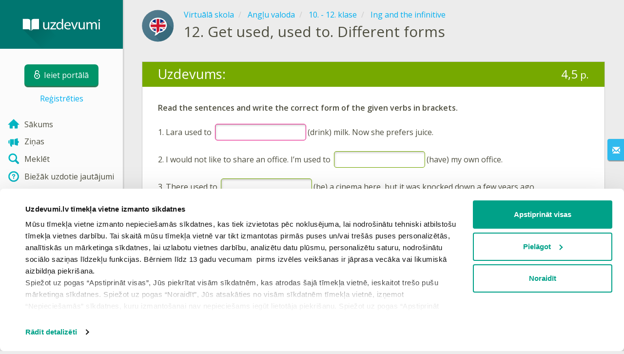

--- FILE ---
content_type: text/html; charset=utf-8
request_url: https://www.uzdevumi.lv/p/anglu-valoda/10-12-klase/ing-and-the-infinitive-12711/re-3dccb0ed-1fcf-4dab-95b7-1330523de1b2
body_size: 7326
content:

<!DOCTYPE html>
<html lang="lv" class="cat-anon">
<head prefix="og: http://ogp.me/ns#">
    <meta charset="utf-8" />
    <meta http-equiv="X-UA-Compatible" content="IE=edge" />
        <meta name="viewport" content="width=device-width, initial-scale=1.0">
    <title>Get used, used to. Different forms — uzdevums. Angļu valoda, 10. - 12. klase.</title>
    <link href="//fonts.googleapis.com/css2?family=Open+Sans:ital,wght@0,400..600;1,400..600&amp;family=Roboto+Condensed:ital,wght@0,300..400;1,300..400&amp;display=swap&amp;subset=latin,latin-ext" rel="stylesheet" type="text/css" media="screen and (min-width: 768px)" />
<link href="//fonts.googleapis.com/css2?family=Roboto+Condensed:ital,wght@0,300..700;1,300..700&amp;display=swap&amp;subset=latin,latin-ext" rel="stylesheet" type="text/css" media="screen and (max-width: 767px)" />


    <link href="https://cdnjs.cloudflare.com/ajax/libs/twitter-bootstrap/3.4.1/css/bootstrap.min.css" rel="stylesheet"/>

    <link href="//cdn.uzdevumi.lv/bundles/Content/layout?v=-d68kvpMyc6VBAh_TwACGFR8CXySxN3xAD-MmMqbIf81&av=7" rel="stylesheet"/>

    
    
    
<script>window.Yk=window.Yk||{};Yk.__load=[];window.$=window.$||function(n){Yk.__load.push(n)};Yk.context={enableRegWithCode:!1,allowPushReminder:!0,exercisePreviewPart:!1}</script>
        <link href="/favicon.ico" rel="shortcut icon" />

<link rel="apple-touch-icon" href="https://cdn.uzdevumi.lv/7/Content/Img/favicon/Uzdevumi/apple-touch-icon.png">
<link rel="icon" type="image/png" href="https://cdn.uzdevumi.lv/7/Content/Img/favicon/Uzdevumi/favicon-32x32.png" sizes="32x32">
<link rel="icon" type="image/png" href="https://cdn.uzdevumi.lv/7/Content/Img/favicon/Uzdevumi/favicon-16x16.png" sizes="16x16">
<link rel="manifest" href="/Content/Img/favicon/Uzdevumi/manifest.json">
<link rel="mask-icon" href="https://cdn.uzdevumi.lv/7/Content/Img/favicon/Uzdevumi/safari-pinned-tab.svg" color="#05a087">
<meta name="msapplication-config" content="/Content/Img/favicon/Uzdevumi/browserconfig.xml" />
<meta name="theme-color" content="#3c5157">        
    <link href="//cdn.uzdevumi.lv/bundles/Content/exercise?v=z6HWqI_cXp8aj4K8oDKUsOUMK3W8zrM3koAblpERQu01&av=7" rel="stylesheet"/>

    
    

    
    
            <meta name="description" content="Uzdevums tēmā Get used, used to. Different forms." />
    

    
    
<script type="text/plain"  data-cookieconsent="statistics">var sdkInstance="appInsightsSDK",aiName,aisdk;window[sdkInstance]="appInsights";aiName=window[sdkInstance];aisdk=window[aiName]||function(n){function i(n){t[n]=function(){var i=arguments;t.queue.push(function(){t[n].apply(t,i)})}}var t={config:n},u,f,r,e,o;t.initialize=!0;u=document;f=window;setTimeout(function(){var t=u.createElement("script");t.src=n.url||"https://az416426.vo.msecnd.net/scripts/b/ai.2.min.js";u.getElementsByTagName("script")[0].parentNode.appendChild(t)});try{t.cookie=u.cookie}catch(n){}for(t.queue=[],t.version=2,r=["Event","PageView","Exception","Trace","DependencyData","Metric","PageViewPerformance"];r.length;)i("track"+r.pop());return i("startTrackPage"),i("stopTrackPage"),e="Track"+r[0],(i("start"+e),i("stop"+e),i("setAuthenticatedUserContext"),i("clearAuthenticatedUserContext"),i("flush"),!0===n.disableExceptionTracking||n.extensionConfig&&n.extensionConfig.ApplicationInsightsAnalytics&&!0===n.extensionConfig.ApplicationInsightsAnalytics.disableExceptionTracking)||(i("_"+(r="onerror")),o=f[r],f[r]=function(n,i,u,f,e){var s=o&&o(n,i,u,f,e);return!0!==s&&t["_"+r]({message:n,url:i,lineNumber:u,columnNumber:f,error:e}),s},n.autoExceptionInstrumented=!0),t}({samplingPercentage:.3,instrumentationKey:"b67dcee3-ee3a-4ce0-a09e-ea4d4c840a81"});window[aiName]=aisdk;aisdk.queue&&0===aisdk.queue.length&&aisdk.trackPageView({})</script>
<script>window.dataLayer=window.dataLayer||[];dataLayer.push({userIsAuthenticated:!1,UserRole:"",UserClass:"",UserIsVIP:""}),function(n,t,i,r,u){n[r]=n[r]||[];n[r].push({"gtm.start":(new Date).getTime(),event:"gtm.js"});var e=t.getElementsByTagName(i)[0],f=t.createElement(i),o=r!="dataLayer"?"&l="+r:"";f.async=!0;f.src="https://www.googletagmanager.com/gtm.js?id="+u+o;e.parentNode.insertBefore(f,e)}(window,document,"script","dataLayer","GTM-M4VFXF")</script>    
    <link rel="search" type="application/opensearchdescription+xml" title="Uzdevumi.lv" href="/opensearch.xml" />
    <meta property="og:image" content="//uploads.cdn.uzdevumi.lv/upload/VS/icons-2018/share/Asset66.png">

    <style>.sideBarLogoBg{background-color:#008b83!important}.sideBarButtonBg{background-color:#2eadab!important}</style>    </head>
<body itemscope itemtype="http://schema.org/ItemPage" itemref="logoimg"
      class="">
    <noscript><iframe src="https://www.googletagmanager.com/ns.html?id=GTM-M4VFXF" height="0" width="0" style="display:none;visibility:hidden"></iframe></noscript>
    <div class="clmwrap">
<div class="mobile-menu-header sideBarLogoBg">
    <div class="mobile-menu-header-wrap">
            <a class="nauth-link menu-login-link" href="/Account/Login" title="Ieiet portālā">
                <span class="login-link-text">Ieiet portālā</span>
                <span class="login-link-icon sideBarButtonBg"><i class="svg-sprite-site-menu icon-lock"></i></span>
            </a>
        <button class="menu-btn close-menu" title="Izvēlne">
            <i class="svg-sprite-site-menu icon-burger-open"></i>
        </button>
    </div>
</div>        <div class="sidebar" itemscope itemtype="http://schema.org/WPSideBar">
            <div class="wrap">
                <div class="menu-content">
                    <div class="menu-content-wrap">
                        
<div class="menu-header sideBarLogoBg">
    <div class="logo showdesktop">
        <a href="/" itemscope>
            <img id="logoimg" class="showdesktop" src="//uploads.cdn.uzdevumi.lv/upload/logos/menu_logo/Uzd_logo_desk.svg" itemprop="image" alt="Uzdevumi.lv logo" />
        </a>
    </div>
        <div class="loginblock showdesktop" itemscope itemtype="http://schema.org/WebPageElement">
            <button class="btn login big-login-button menu-login-link"
                    id="loginSideBtn"
                    title="Ieiet portālā"
                    data-login-url="/Account/Login"
                    data-no-dialog="0">
                <i class="svg-sprite-site-menu icon-lock"></i><span>Ieiet portālā</span>
            </button>
                <a class="nauth-link menu-register-link" href="/Account/Register">Reģistrēties</a>
        </div>
</div>
                        <div class="menu-block">

    <nav class="menu clearfix" itemscope itemtype="http://schema.org/SiteNavigationElement">
        <div class="menu-list clearfix">

    <div class="link-item tablet-left-col ">
            <a href="/">
                    <div class="icon-wrap">
                        <img src="//uploads.cdn.uzdevumi.lv/upload/menu/New_icon/index.svg" alt="Sākums" />
                    </div>
                <div class="text-wrap">
                    <span>
                        Sākums
                    </span>
                </div>
            </a>
    </div>
    <div class="link-item tablet-left-col">
            <a href="/news/forme">
                    <div class="icon-wrap">
                        <img src="//uploads.cdn.uzdevumi.lv/upload/menu/New_icon/news_1.svg" alt="Ziņas" />
                    </div>
                <div class="text-wrap">
                    <span>
                        Ziņas
                    </span>
                </div>
            </a>
    </div>
    <div class="link-item tablet-left-col">
            <a href="/search">
                    <div class="icon-wrap">
                        <img src="//uploads.cdn.uzdevumi.lv/upload/menu/New_icon/search.svg" alt="Meklēt" />
                    </div>
                <div class="text-wrap">
                    <span>
                        Meklēt
                    </span>
                </div>
            </a>
    </div>
    <div class="link-item tablet-left-col separator">
            <a href="/info/lapas/biezak-uzdotie-jautajumi">
                    <div class="icon-wrap">
                        <img src="//uploads.cdn.uzdevumi.lv/upload/menu/New_icon/help.svg" alt="Biežāk uzdotie jautājumi" />
                    </div>
                <div class="text-wrap">
                    <span>
                        Biežāk uzdotie jautājumi
                    </span>
                </div>
            </a>
    </div>
    <div class="link-item tablet-left-col separator">
            <a href="/prof/LandingOrManage">
                    <div class="icon-wrap">
                        <img src="//uploads.cdn.uzdevumi.lv/upload/proff_orange.svg" alt="PROF pakalpojums" />
                    </div>
                <div class="text-wrap">
                    <span>
                        PROF pakalpojums
                    </span>
                </div>
            </a>
    </div>
    <div class="link-item tablet-left-col">
            <a href="/Top">
                    <div class="icon-wrap">
                        <img src="//uploads.cdn.uzdevumi.lv/upload/menu/New_icon/top.svg" alt="Top" />
                    </div>
                <div class="text-wrap">
                    <span>
                        Top
                    </span>
                </div>
            </a>
    </div>
    <div class="link-item tablet-left-col separator">
            <a href="/school">
                    <div class="icon-wrap">
                        <img src="//uploads.cdn.uzdevumi.lv/upload/menu/New_icon/educational _place.svg" alt="Izglītības iestādes" />
                    </div>
                <div class="text-wrap">
                    <span>
                        Izglītības iestādes
                    </span>
                </div>
            </a>
    </div>
    <div class="link-item">
            <a href="/p">
                    <div class="icon-wrap">
                        <img src="//uploads.cdn.uzdevumi.lv/upload/menu/New_icon/subjects.svg" alt="Virtuālā skola" />
                    </div>
                <div class="text-wrap">
                    <span>
                        Virtuālā skola
                    </span>
                </div>
            </a>
    </div>
    <div class="link-item">
            <a href="/testwork">
                    <div class="icon-wrap">
                        <img src="//uploads.cdn.uzdevumi.lv/upload/menu/New_icon/test_works.svg" alt="Pārbaudes darbi" />
                    </div>
                <div class="text-wrap">
                    <span>
                        Pārbaudes darbi
                    </span>
                </div>
            </a>
    </div>
    <div class="link-item ">
            <a href="/p/starpbridis?from=left-menu-starpbridis">
                    <div class="icon-wrap">
                        <img src="//uploads.cdn.uzdevumi.lv/upload/menu/New_icon/Starpbridis.svg" alt="Starpbrīdis" />
                    </div>
                <div class="text-wrap">
                    <span>
                        Starpbrīdis
                    </span>
                </div>
            </a>
    </div>
    <div class="link-item">
            <a href="/ProgressReports">
                    <div class="icon-wrap">
                        <img src="//uploads.cdn.uzdevumi.lv/upload/menu/New_icon/results.svg" alt="Skolēnu rezultāti" />
                    </div>
                <div class="text-wrap">
                    <span>
                        Skolēnu rezultāti
                    </span>
                </div>
            </a>
    </div>
    <div class="link-item separator">
            <a href="/p-updates">
                    <div class="icon-wrap">
                        <img src="//uploads.cdn.uzdevumi.lv/upload/menu/New_icon/updates.svg" alt="Jaunas tēmas" />
                    </div>
                <div class="text-wrap">
                    <span>
                        Jaunas tēmas
                    </span>
                </div>
            </a>
    </div>
    <div class="link-item">
            <a href="javascript:" class="feebacklink" data-lang="">
                    <div class="icon-wrap">
                        <img src="//uploads.cdn.uzdevumi.lv/upload/menu/New_icon/review.svg" alt="Nosūtīt atsauksmi" />
                    </div>
                <span>Nosūtīt atsauksmi</span>
            </a>
    </div>
            

                <div class="more-section">
                    <div class="link-item more-expander tablet-left-col">
                        <a href="javascript:" id="menu-more-link">
                            <i class="svg-sprite-site-menu icon-expand"></i>
                            <span>Skatīt vairāk</span>
                        </a>
                    </div>
    <div class="link-item tablet-left-col">
            <a href="/info/par-mums" class="noicon">
                <div class="text-wrap">
                    <span>
                        Par mums
                    </span>
                </div>
            </a>
    </div>
    <div class="link-item tablet-left-col">
            <a href="/info/vecakiem" class="noicon">
                <div class="text-wrap">
                    <span>
                        Vecākiem
                    </span>
                </div>
            </a>
    </div>
    <div class="link-item tablet-left-col">
            <a href="/info/skolotajiem" class="noicon">
                <div class="text-wrap">
                    <span>
                        Skolotājiem
                    </span>
                </div>
            </a>
    </div>
    <div class="link-item">
            <a href="/info/kontakti" class="noicon">
                <div class="text-wrap">
                    <span>
                        Kontakti
                    </span>
                </div>
            </a>
    </div>
    <div class="link-item">
            <a href="/noteikumi" class="noicon">
                <div class="text-wrap">
                    <span>
                        Noteikumi
                    </span>
                </div>
            </a>
    </div>
                </div>
        </div>
    </nav>

                        </div>
                    </div>
                </div>
            </div>
        </div>
        <div class="main-content" >
            <div class="flex">

<div class="mobile-top-bar showmobile sideBarLogoBg hide" itemscope itemtype="http://schema.org/WebPageElement">
    <div class="mobile-top-bar-wrap">
            <div class="logo">
                <a href="/" itemscope>
                    <img src="//uploads.cdn.uzdevumi.lv/upload/logos/menu_logo/Uzd_logo_mob.svg" alt="Uzdevumi.lv logo" />
                </a>
            </div>
                <a class="nauth-link menu-login-link" href="/Account/Login" title="Ieiet portālā">
                    <span class="login-link-icon sideBarButtonBg">
                        <i class="svg-sprite-site-menu icon-lock"></i>
                    </span>
                </a>
            <button class="menu-btn" title="Izvēlne">
                <i class="svg-sprite-site-menu icon-burger"></i>
            </button>
    </div>
</div>                <div class="sc-wrap">
                    
                </div>
                
                <div class="flex-item">
                    <div class="tframe">
                        <div class="container-fluid wrap ">
                            <div class="sc-wrap">
                                
                            </div>
                            










<div class="page-header clearfix with-crumbs vs-header compact-style ExerciseRunExercise" itemscope>
    

<div class="crc-progress no-progress" title="">
            <div class="icon" style="background-image: url(//uploads.cdn.uzdevumi.lv/upload/VS/icons-2018/en.svg)"></div>
    </div>



        <ul class="breadcrumb" itemscope itemtype="https://schema.org/BreadcrumbList">
                <li class="Subjects" itemprop="itemListElement" itemscope itemtype="https://schema.org/ListItem">
                    <a href="/p" itemprop="item"><span itemprop="name">Virtuālā skola</span></a>
                    <meta itemprop="position" content="1" />
                </li>
                <li class="Subject" itemprop="itemListElement" itemscope itemtype="https://schema.org/ListItem">
                    <a href="/p/anglu-valoda" itemprop="item"><span itemprop="name">Angļu valoda</span></a>
                    <meta itemprop="position" content="2" />
                </li>
                <li class="EducationProgram" itemprop="itemListElement" itemscope itemtype="https://schema.org/ListItem">
                    <a href="/p/anglu-valoda/10-12-klase" itemprop="item"><span itemprop="name">10. - 12. klase</span></a>
                    <meta itemprop="position" content="3" />
                </li>
                <li class="Topic" itemprop="itemListElement" itemscope itemtype="https://schema.org/ListItem">
                    <a href="/p/anglu-valoda/10-12-klase/ing-and-the-infinitive-12711" itemprop="item"><span itemprop="name">Ing and the infinitive</span></a>
                    <meta itemprop="position" content="4" />
                </li>
        </ul>
    
    <div class="title-box">
            <div class="go-back Topic"><a href="/p/anglu-valoda/10-12-klase/ing-and-the-infinitive-12711"></a></div>
        

        <h1 class="left-clm long">
                <span class="title-number" id="itempos" itemprop="position">12.</span>
            <span id="itemtitle" itemprop="name">
                Get used, used to. Different forms
            </span>
        </h1>
    </div>
</div>

<div class="block sm-easy-header no-bmarg">
    <div class="header clearfix hidden-xs">
        <h3 class="pull-left">Uzdevums:</h3>
        <div class="obj-points">
            4,5<span class="answer-point" title="Punkti"> p.</span>
        </div>
    </div>
    <div class="blockbody" itemprop="mainContentOfPage" itemscope itemtype="http://schema.org/WebPageElement">
            <div class="taskhtmlwrapper" id="taskhtml" itemscope itemtype="http://schema.org/CreativeWork" itemref="itemtitle itempos">
                
	<div   >
	<div><strong>Read the sentences and write the correct form&nbsp;of the given verbs in brackets.</strong></div><div>&nbsp;</div><div>1. <span class="gxs-text ">Lara used to </span><input type="text" autocomplete="off" spellcheck="false" class="gxs-answer-text-short" id="e7r1" name="e7r1|ta" maxlength="5000" /><span class="gxs-text ">(drink) milk. Now she prefers juice.</span></div><div>&nbsp;</div><div>2. <span class="gxs-text ">I would not like to share an office. I’m used to </span><input type="text" autocomplete="off" spellcheck="false" class="gxs-answer-text-short" id="e10r2" name="e10r2|ta" maxlength="5000" /><span class="gxs-text ">(have) my own office.</span></div><div>&nbsp;</div><div>3. <span class="gxs-text ">There used to </span><input type="text" autocomplete="off" spellcheck="false" class="gxs-answer-text-short" id="e13r3" name="e13r3|ta" maxlength="5000" /><span class="gxs-text ">(be) a cinema here, but it was knocked down a few years ago.</span></div></div>
	
	
	

                <meta itemprop="interactivityType" content="active" />
<meta itemprop="learningResourceType" content="test" />
<meta itemprop="educationalUse" content="self-check" />
    <meta itemprop="dateCreated" content="2016-05-22T10:08:02Z" />
    <meta itemprop="dateModified" content="2016-08-03T19:13:15Z" />
<meta itemprop="inLanguage" content="lv" />

            </div>
            <div class="task-buttons customWidthCenteredText">
                <a class="btn" href="/Account/Login?ReturnUrl=https%3A%2F%2Fwww.uzdevumi.lv%2Fp%2Fanglu-valoda%2F10-12-klase%2Fing-and-the-infinitive-12711%2Fre-3dccb0ed-1fcf-4dab-95b7-1330523de1b2">
                    Ieiet portālā
                </a>
                vai
                    <a href="/Account/Register?ReturnUrl=%2Fp%2Fanglu-valoda%2F10-12-klase%2Fing-and-the-infinitive-12711%2Fre-3dccb0ed-1fcf-4dab-95b7-1330523de1b2">Reģistrēties</a>
            </div>
    </div>
</div>


<div class="nav-table row ExerciseRunExercise" itemscope itemtype="http://schema.org/SiteNavigationElement">
    <div class="nav-cell col-xs-4">



<a href="/p/anglu-valoda/10-12-klase/ing-and-the-infinitive-12711/re-f5e1c2a9-53a7-45cc-ba07-6c4753f6eeb4" class="cn-nav-left-Exercise">
    <span class="nav-button nav-left"></span>
    <span>Iepriekšējais uzdevums</span>
</a>    </div>
    <div class="nav-cell col-xs-4">
        


<a href="/p/anglu-valoda/10-12-klase/ing-and-the-infinitive-12711" class="cn-nav-top-">
    <span class="nav-button nav-top"></span>
    <span>Atgriezties tēmā</span>
</a>
    </div>
    <div class="nav-cell col-xs-4">



<a href="/p/anglu-valoda/10-12-klase/ing-and-the-infinitive-12711/re-ac7672d4-e2a8-45cb-9e96-abbb286dd336" class="cn-nav-right-Exercise">
    <span class="nav-button nav-right"></span>
    <span>Nākamais uzdevums</span>
</a>    </div>
</div>

    <div class="feedback-button-block visible-xs top-buffer-30px">
        <div class="line">
            <hr />
        </div>
        <div>
            <a href="javascript:void(0)" class="btn light oneliner"
               data-url-feedback-dialog="/FeedBack/FeedBack"
               data-bread-crumbs="Virtuālā skola/Angļu valoda/10. - 12. klase/Ing and the infinitive"
               data-view-id="18886"
               data-view-version="56558"
               data-exercise-id="3dccb0ed-1fcf-4dab-95b7-1330523de1b2"
               data-topic-id=""
               data-test-id=""
               data-result-id=""
               data-result-cls=""
               data-ex-position=""
               data-feedback-mode="VirtualSchool">
                Nosūtīt atsauksmi
            </a>
        </div>
        <div class="line">
            <hr />
        </div>
    </div>
    <div class="feedBack slider in-iframe-fixed-center">
        <div class="left-edge"><i class="glyphicon glyphicon-envelope"></i></div>
        <div class="contents">
            <div class="slider-image">
            </div>
            <div class="feedBack-link slider-links">
                Atradi kļūdu?
                <div class="top-buffer-10px">
                    <a href="javascript:void(0)" class="dot"
                       data-url-feedback-dialog="/FeedBack/FeedBack"
                       data-bread-crumbs="Virtuālā skola/Angļu valoda/10. - 12. klase/Ing and the infinitive"
                       data-exercise-id="3dccb0ed-1fcf-4dab-95b7-1330523de1b2"
                       data-view-id="18886"
                       data-view-version="56558"
                       data-topic-id=""
                       data-test-id=""
                       data-result-id=""
                       data-result-cls=""
                       data-ex-position=""
                       data-feedback-mode="VirtualSchool">
                        Sūti mums ziņu!
                    </a>
                </div>
            </div>
        </div>
    </div>
    <div id="feedBackDialog"></div>


    <div id="dialog_nreg" class="hideme">
                <div class="wrap" title="Reģistrējies!" data-width="700">
            Lai iesniegtu atbildi un redzētu rezultātus, Tev nepieciešams autorizēties. Lūdzu, ielogojies savā profilā vai reģistrējies portālā!
            <div class="top-buffer-1">
                <a class="btn" href="/Account/Login?ReturnUrl=%2Fp%2Fanglu-valoda%2F10-12-klase%2Fing-and-the-infinitive-12711%2Fre-3dccb0ed-1fcf-4dab-95b7-1330523de1b2">
                    Ieiet portālā
                </a>
                vai
                    <a href="/Account/Register?ReturnUrl=%2Fp%2Fanglu-valoda%2F10-12-klase%2Fing-and-the-infinitive-12711%2Fre-3dccb0ed-1fcf-4dab-95b7-1330523de1b2">Reģistrēties</a>
            </div>
        </div>




    </div>



                            <div class="sc-wrap">
                                
                            </div>
                        </div>
                    </div>
                </div>
                

<div class="footer" itemscope itemtype="http://schema.org/WPFooter">
    <div class="copyright">
        <div class="tframeblock-footer">
                    <span class="cpr">Copyright &copy; 2026 SIA Uzdevumi.lv</span>
                            <span class="cpr-link-wrap">
                                    <a href="/info/kontakti" class="cpr-link">Kontakti</a>
                            </span>
                            <span class="cpr-link-wrap">
                                    <a href="/noteikumi/lietosanas-noteikumi" class="cpr-link">Lietošanas noteikumi</a>
                            </span>
                            <span class="cpr-link-wrap">
                                    <a href="/noteikumi/privatuma-politika" class="cpr-link">Privātuma politika</a>
                            </span>
                            <span class="cpr-link-wrap">
                                    <a href="javascript:Cookiebot.renew()" class="cpr-link">Sīkdatņu iestatījumi</a>
                            </span>

        </div>
    </div>
</div>



            </div>
        </div>
    </div>
        <div id="loginDialog" class="signindialog hideme dialog">
            <div id="loginDialogPlaceHolder" class="ajax-loading"></div>
        </div>
        <div class="signindialog-overlay hideme"></div>
        <script src="https://cdnjs.cloudflare.com/ajax/libs/jquery/3.4.1/jquery.min.js" crossorigin="anonymous"></script>

    <script src="//cdn.uzdevumi.lv/bundles/Scripts/layout/lv?v=7TDoakt4qDE87jhIatwnAEpoPOcg_o4Cia0FDWbHb7w1&av=7" crossorigin="anonymous"></script>

    
    
    
            
    
<script>document.addEventListener("DOMContentLoaded",function(){Yk.blockedIframesPlaceholder.init({consentTemplateSelector:"#consentTemplate",adblockTemplateSelector:"#contentFilterTemplate",skipCookieConsent:0})})</script>

<template id="consentTemplate">
    <div class="blocked-iframe-placeholder consent-required cookieconsent-optout-marketing cookieconsent-optout-statistics cookieconsent-optout-preferences">
        <div class="blocked-iframe-center-content">
            <div class="blocked-iframe-icon">
                <i class="blocked-iframe-icon-image consent-icon"></i>
            </div>
            <div class="consent-message">Lai skatītu šo saturu, jāapstiprina visas sīkdatnes</div>
            <div class="blocked-iframe-button-container">
                <button class="blocked-iframe-button" onclick="window.Cookiebot.renew()" type="button">
                    Apstiprināt
                </button>
            </div>
        </div>
    </div>
</template>

<template id="contentFilterTemplate">
    <div class="blocked-iframe-placeholder content-filter-warning">
        <div class="blocked-iframe-center-content">
            <div class="blocked-iframe-icon">
                <i class="blocked-iframe-icon-image content-warning-icon"></i>
            </div>
            <div class="content-filter-message">
                <h2>Pamanīts reklāmas bloķētājs!</h2>
                <p>Lai turpinātu, lūdzam izslēgt reklāmas bloķētāju un atjaunot lapu!</p>
            </div>
        </div>
    </div>
</template>    

    
    

    

    


    <script src="//cdn.uzdevumi.lv/bundles/Scripts/exercise?v=20h9e1frRqcDw_gWdvBF_TzVhpDrW0NDz7FZY_UUojo1&av=7" crossorigin="anonymous"></script>

    <script>(function(){window.Yk=window.Yk||{};var n=Yk.Math=Yk.Math||{},t=n.style=n.style||{};t.undefinedFont='"Open Sans", "Roboto Condensed", sans-serif';t.additionalLetterCharacters="а-яāčēģīķļņšūž";n.debug=0;n.cdnUrl="https://cdn.uzdevumi.lv/7";window.MathJax={AuthorInit:function(){MathJax.Hub.Config({delayStartupUntil:"configured"});n.mathJaxReady=!0;n.startCreated&&n.configSet&&n.mathJaxReady&&n.start()}}})()</script>
<script src="https://cdnjs.cloudflare.com/ajax/libs/mathjax/2.7.9/MathJax.js" crossorigin="anonymous" async>
</script>


    


    



    <script>$.each(Yk.__load,function(n,t){$(t)})</script>


    <script>$(function(){Yk.virtualSchool.initSliders(0,"prsnt")});$(function(){var n=Yk.exerciseJsSettings;n.initDnd=0;n.notRegistred=!0;Yk.exercise.init(n);Yk.exercise.saveLastExerciseOrTest("3dccb0ed-1fcf-4dab-95b7-1330523de1b2")}),function(){var n=Yk.ondemand=Yk.ondemand||{},t=n.bundles=n.bundles||{};t["jquery-ui-ondemand"]={inject:'\r\n<link href="//cdn.uzdevumi.lv/bundles/Content/jqueryui?v=VFJPpGuxjLlk4Nsar1k8xbt4Xo0T8xbIHVsSsmQXcgA1&av=7" rel="stylesheet"/>\r\n<script src="//cdn.uzdevumi.lv/bundles/Scripts/jqueryui/lv?v=6I1HDQLr_oEUqxwfOO1uIKQfcikQ9-DWDLBGD1SouD01&av=7" crossorigin="anonymous"><\/script>\r\n\r\n'}}(),function(){var n=Yk.ondemand=Yk.ondemand||{},t=n.bundles=n.bundles||{};t["fancybox-ondemand"]={inject:'\r\n<link href="https://cdnjs.cloudflare.com/ajax/libs/fancybox/3.5.7/jquery.fancybox.min.css" rel="stylesheet"/>\r\n<link href="/bundles/Content/fancybox-custom?v=IHInDWDwXj6gIXdL1UJF4SqRVBFJn5wpel5WjHuhC8s1" rel="stylesheet"/>\r\n<script src="https://cdnjs.cloudflare.com/ajax/libs/fancybox/3.5.7/jquery.fancybox.min.js" crossorigin="anonymous"><\/script>\r\n\r\n'}}(),function(){var n=Yk.ondemand=Yk.ondemand||{},t=n.bundles=n.bundles||{};t["slick-slider-ondemand"]={inject:'\r\n<link href="//cdn.uzdevumi.lv/bundles/Content/slick-slider?v=ohTtER6J36IJrwg2nGkKYgDYH16uPCOmiH824M3L7CU1&av=7" rel="stylesheet"/>\r\n<script src="//cdn.uzdevumi.lv/bundles/Scripts/slick-slider?v=MsoTcswwKOqYIg4IFfJ016G_n1-rT1udOULIxR8el1o1&av=7" crossorigin="anonymous"><\/script>\r\n\r\n'}}(),function(){window.Yk=window.Yk||{};Yk.exerciseJsSettings={Resources:{helpTitle:"Palīdzība",whatIsCorrectAnswer:"Kāda ir pareizā atbilde?",yourAnswerIsCorrect:"Tava atbilde ir pareiza!",yourAnswerIsSaved:"Tava atbilde ir saglabāta",correctAnswerExtraCaption:"Gribi zināt pareizo atbildi?",correctAnswerExtraName:"Pieslēgt",openInNewWindow:"Atvērt jaunā cilnē",fileInputsDisabled:'Šī funkcionalitāte pieejama tikai sadaļā "Pārbaudes darbi".',VideoAnswerOnlyTaskSubmitButton:"Pabeigt",answerPointHtml:'<span class="answer-point" title="Punkti"> p.<\/span>',fieldIsNotScoredText:"Atbildes lauks netiek vērtēts.",answerNotSaved:"Atbilde nav saglabāta",SomeAnswerEmbedsAreNotAnswered:"Pirms atbildes iesniegšanas Tev jāatbild uz visiem interaktīvajiem jautājumiem šajā uzdevumā. Lūdzu, atbildi uz visiem jautājumiem un mēģini vēlreiz!",SomeAnswerVideosAreNotWatched:"Lai atbildētu uz šo jautājumu, Tev jānoskatās video līdz galam. Lūdzu, noskaties video un mēģini vēlreiz!",fieldIsNotValidatedText:"Atbildes lauks netiek vērtēts.",UnsavedChangesLeaveWarning:"Šajā lapā ir nesaglabātas izmaiņas. Vai Jūs esat pārliecināts, ka vēlaties šo lapu aizvērt?",RevertChanges:"Atcelt izmaiņas",DoNotRevertChanges:"Atstāt izmaiņas",AreYouSureYouWantToRevertChanges:"Vai vēlies atcelt izmaiņas atbildē un atgriezt sākotnēji iesniegto atbildi?",Cancel:"Atcelt",FinishTestBtnText:"Jā",AnswerEmbedChangeAnswer:"Izpildīt vēlreiz",ScrollToDndAnswersBtn:"Parādīt atbilžu variantus",GoBack:"Atgriezties atpakaļ",NavPopupNextTopicBtn:"Nākamā tēma",NavPopupText:"Tēma noslēgusies. Vai apskatīt nākamo tēmu?"},Url:{correctAnswerExtraUrl:"/prof/LandingOrManage",defaultSolutionStepsExtraUrl:"/prof/LandingOrManage"},disableMediaFilesDownload:1}}()</script>
</body>
</html>


--- FILE ---
content_type: image/svg+xml
request_url: https://uploads.cdn.uzdevumi.lv/upload/menu/New_icon/results.svg
body_size: 561
content:
<svg xmlns="http://www.w3.org/2000/svg" xmlns:xlink="http://www.w3.org/1999/xlink" width="21" height="21" viewBox="0 0 21 21"><defs><linearGradient id="59098603-5d2e-490c-85e9-6932d0f1a040" x1="1.256" y1="1.756" x2="11.0333" y2="11.5333" gradientUnits="userSpaceOnUse"><stop offset="0" stop-color="#00af70"/><stop offset="1" stop-color="#069360"/></linearGradient><linearGradient id="cab6c4ca-6e1c-40e8-902f-7cbd71802051" x1="-2.0617" y1="6.4784" x2="13.9014" y2="22.4414" xlink:href="#59098603-5d2e-490c-85e9-6932d0f1a040"/><linearGradient id="5a7c638e-78bf-4e5e-b5e3-dc60da1e4fd9" x1="4.132" y1="0.2846" x2="20.0951" y2="16.2477" xlink:href="#59098603-5d2e-490c-85e9-6932d0f1a040"/><linearGradient id="8d65043b-0215-4aae-831d-33d6a0caf830" x1="6.4583" y1="-2.0417" x2="22.4214" y2="13.9214" xlink:href="#59098603-5d2e-490c-85e9-6932d0f1a040"/></defs><title>results</title><g id="64598f08-7f58-469f-8585-3ac66d4840ca" data-name="Layer 2"><g id="e801965a-54df-4fb7-8cc8-f17dba356654" data-name="Layer 1"><rect width="21" height="21" fill="none"/><circle cx="6.5" cy="7" r="3.5" fill="url(#59098603-5d2e-490c-85e9-6932d0f1a040)"/><path d="M9.6562,11.5a5.4808,5.4808,0,0,1-6.3124,0A3.3438,3.3438,0,0,0,0,14.8438V16a1.5,1.5,0,0,0,1.5,1.5h10A1.5,1.5,0,0,0,13,16V14.8438A3.3438,3.3438,0,0,0,9.6562,11.5Z" fill="url(#cab6c4ca-6e1c-40e8-902f-7cbd71802051)"/><path d="M17.9243,10.3947a3.423,3.423,0,0,1-4.9012,0,2.8515,2.8515,0,0,0-1.3684.3633,5.05,5.05,0,0,1,2.7137,4.6457v-.009H20.079a.963.963,0,0,0,.921-1v-.6606A3.2157,3.2157,0,0,0,17.9243,10.3947Z" fill="url(#5a7c638e-78bf-4e5e-b5e3-dc60da1e4fd9)"/><circle cx="15.5" cy="7" r="2.5" fill="url(#8d65043b-0215-4aae-831d-33d6a0caf830)"/></g></g></svg>

--- FILE ---
content_type: image/svg+xml
request_url: https://uploads.cdn.uzdevumi.lv/upload/VS/icons-2018/en.svg
body_size: 2016
content:
<svg xmlns="http://www.w3.org/2000/svg" xmlns:xlink="http://www.w3.org/1999/xlink" width="263" height="132" viewBox="0 0 263 132"><defs><linearGradient id="4cec2824-c688-4286-bfde-9f3dc8fd4eb1" x1="240.6673" y1="109.6673" x2="152.5977" y2="21.5977" gradientUnits="userSpaceOnUse"><stop offset="0" stop-color="#417387"/><stop offset="1" stop-color="#537a8c"/></linearGradient><clipPath id="04448e21-9554-495c-ae52-62dc9bef1033"><path d="M233.2355,63.6032c0-16.6255-15.5847-30.1032-34.8092-30.1032s-34.8087,13.4777-34.8087,30.1032c0,13.4851,10.2537,24.898,24.3851,28.729a14.0087,14.0087,0,0,1-2.6294,10.1316c-4.4976,6.2011,10.6153-.6981,16.3637-8.8959C219.4081,92.1252,233.2355,79.2628,233.2355,63.6032Z" fill="none" clip-rule="evenodd"/></clipPath><clipPath id="7b71ccaf-71a1-4583-89d1-00f4843fa5c4"><path d="M102.2355,63.6032c0-16.6255-15.5847-30.1032-34.8092-30.1032S32.6175,46.9777,32.6175,63.6032c0,13.4851,10.2537,24.898,24.3851,28.729a14.0087,14.0087,0,0,1-2.6294,10.1316c-4.4976,6.2011,10.6153-.6981,16.3637-8.8959C88.4081,92.1252,102.2355,79.2628,102.2355,63.6032Z" fill="none" clip-rule="evenodd"/></clipPath></defs><title>en</title><g id="6fd6b1a6-a16d-4595-81e0-7dd15cd2d8e6" data-name="Layer 2"><g id="0eb2da83-19f6-4c8d-83f9-0202b31d7720" data-name="Layer 1"><rect width="263" height="132" fill="none"/><circle cx="197" cy="66" r="65" fill="url(#4cec2824-c688-4286-bfde-9f3dc8fd4eb1)"/><path d="M208.1067,130.0464a65.037,65.037,0,0,0,52.81-51.9229L225.25,42.457l-1.8838,1.884a36.1611,36.1611,0,0,0-25.19-9.7651c-18.6443,0-33.759,13.0713-33.759,29.1951,0,10.1785,6.0244,19.1379,15.1558,24.363L178.33,89.377l8.9126,8.9126c1.0835,2.7253-3.2117,7.6812-3.2117,7.6812Z" fill="#0c404c" fill-rule="evenodd" opacity="0.2" style="isolation:isolate"/><g clip-path="url(#04448e21-9554-495c-ae52-62dc9bef1033)"><g id="5861427e-0b6a-48fd-899b-861b19390986" data-name="g3047"><path id="cbddf9b3-9a6f-47b8-ace6-911c0a8c9ccc" data-name="path3025" d="M143.1747,38.6258V92.93H251.7827V38.6258Z" fill="#00247d"/><path id="3ff4029a-ca4e-49c1-8f73-6f73a4b380e7" data-name="path3016" d="M143.1747,38.6258v6.0809l42.1421,21.0711L143.1747,86.8489V92.93h12.1731L197.4787,71.887,239.61,92.93h12.1731V86.8489L209.6405,65.7778l42.1421-21.0711V38.6258H239.61L197.4787,59.6686,155.3479,38.6258H143.1747Z" fill="#f1f2f2"/><path id="e59b58a3-9b06-4e5c-ac18-3361f3dd2d4f" data-name="path3043" d="M143.1713,42.7215l50.2175,25.0722L143.1713,92.9594h8.1079l50.1756-25.228,50.3314,25.228V88.8743L201.4547,63.74l50.3314-25.1436h-8.3742L193.3888,63.6845,143.1713,38.5962Z" fill="#cf142b"/><path id="0b810e41-1ca9-4517-8eab-33b1d832e4f3" data-name="path3012" d="M188.428,36.8333V56.7272H143.1747V74.8285H188.428V96.24h18.1013V74.8285h45.2533V56.7272H206.5293V36.8333Z" fill="#f1f2f2"/><path id="61c81859-b909-43c7-b786-38550b941887" data-name="path3014" d="M192.0483,37.01V60.3474H143.1747V71.2082h48.8736v25.637h10.8608V71.2082h48.8736V60.3474H202.9091V37.01Z" fill="#cf142b"/></g></g><polygon points="191.96 89.188 198.147 95.375 193.147 98.438 188.397 98.813 191.96 89.188" fill="#044c68" opacity="0.2"/><g opacity="0.15"><path d="M167.7293,64.4834c0-14.3848,13.8828-26.0876,30.947-26.0876,12.5869,0,23.4351,6.3706,28.2656,15.4849-4.5476-9.645-15.7233-16.4849-28.7656-16.4849-17.0642,0-30.947,11.7029-30.947,26.0876A22.6714,22.6714,0,0,0,169.9152,74.11,22.5688,22.5688,0,0,1,167.7293,64.4834Z" fill="#044c68"/></g><path d="M198.1763,37.3333c17.0645,0,30.9475,11.7028,30.9475,26.0875a23.866,23.866,0,0,1-7.8547,17.3437,33.126,33.126,0,0,1-20.0808,8.6174l-2.34.1909-1.3474,1.9219a24.7674,24.7674,0,0,1-5.04,5.0286,20.3,20.3,0,0,0-.0852-4.0278l-.4006-3.3494-3.2556-.8826c-12.8542-3.4847-21.4907-13.4683-21.4907-24.8428,0-14.3848,13.8828-26.0875,30.947-26.0875m0-5c-19.8528,0-35.947,13.9185-35.947,31.0875,0,13.9261,10.5889,25.7123,25.1824,29.6686a14.4669,14.4669,0,0,1-2.7153,10.4629c-1.251,1.7249-1.0327,2.4683.07,2.4683,2.9912,0,12.4912-5.4695,16.8286-11.6552,18.2493-1.49,32.5288-14.7728,32.5288-30.9446,0-17.1691-16.0942-31.0875-35.9475-31.0875Z" fill="#fff"/><circle cx="66" cy="66" r="65" fill="#226177"/><path d="M77.1067,130.0464a65.037,65.037,0,0,0,52.81-51.9229L94.25,42.457l-1.8838,1.884a36.1611,36.1611,0,0,0-25.19-9.7651c-18.6443,0-33.759,13.0713-33.759,29.1951,0,10.1785,6.0244,19.1379,15.1558,24.363L47.33,89.377,56.2424,98.29c1.0835,2.7253-3.2117,7.6812-3.2117,7.6812Z" fill="#044c68" fill-rule="evenodd" opacity="0.5" style="isolation:isolate"/><g clip-path="url(#7b71ccaf-71a1-4583-89d1-00f4843fa5c4)"><g id="a5c8bee2-1e67-4411-97a5-0acb6ae49e24" data-name="g3047"><path id="5fa81737-7743-4068-b23b-19932a48c4be" data-name="path3025" d="M12.1747,38.6258V92.93H120.7827V38.6258Z" fill="#00247d"/><path id="989146eb-b56a-4c5b-ab47-98b808c4769a" data-name="path3016" d="M12.1747,38.6258v6.0809L54.3169,65.7778,12.1747,86.8489V92.93H24.3479L66.4787,71.887,108.61,92.93h12.1731V86.8489L78.6405,65.7778l42.1421-21.0711V38.6258H108.61L66.4787,59.6686,24.3479,38.6258H12.1747Z" fill="#f1f2f2"/><path id="2346c476-6317-439b-90fa-690e8972bb1b" data-name="path3043" d="M12.1713,42.7215,62.3888,67.7937,12.1713,92.9594h8.1079l50.1756-25.228,50.3314,25.228V88.8743L70.4547,63.74l50.3314-25.1436h-8.3742L62.3888,63.6845,12.1713,38.5962Z" fill="#cf142b"/><path id="06562a89-f9a3-47b4-8fdf-5dd36187d0c8" data-name="path3012" d="M57.428,36.8333V56.7272H12.1747V74.8285H57.428V96.24H75.5293V74.8285h45.2533V56.7272H75.5293V36.8333Z" fill="#f1f2f2"/><path id="e86c2b9d-c9b5-4da3-b277-353633cc4caa" data-name="path3014" d="M61.0483,37.01V60.3474H12.1747V71.2082H61.0483v25.637H71.9091V71.2082h48.8736V60.3474H71.9091V37.01Z" fill="#cf142b"/></g></g><polygon points="60.96 89.188 67.147 95.375 62.147 98.438 57.397 98.813 60.96 89.188" fill="#044c68" opacity="0.2"/><g opacity="0.15"><path d="M36.7293,64.4834c0-14.3848,13.8828-26.0876,30.947-26.0876,12.5869,0,23.4351,6.3706,28.2656,15.4849-4.5476-9.645-15.7233-16.4849-28.7656-16.4849-17.0642,0-30.947,11.7029-30.947,26.0876A22.6714,22.6714,0,0,0,38.9152,74.11,22.5688,22.5688,0,0,1,36.7293,64.4834Z" fill="#044c68"/></g><path d="M67.1763,37.3333c17.0645,0,30.9475,11.7028,30.9475,26.0875a23.866,23.866,0,0,1-7.8547,17.3437A33.126,33.126,0,0,1,70.1882,89.382l-2.34.1909-1.3474,1.9219a24.7674,24.7674,0,0,1-5.04,5.0286,20.3,20.3,0,0,0-.0852-4.0278l-.4006-3.3494L57.72,88.2636C44.8657,84.7789,36.2293,74.7954,36.2293,63.4209c0-14.3848,13.8828-26.0875,30.947-26.0875m0-5c-19.8528,0-35.947,13.9185-35.947,31.0875,0,13.9261,10.5889,25.7123,25.1824,29.6686a14.4669,14.4669,0,0,1-2.7153,10.4629c-1.251,1.7249-1.0327,2.4683.07,2.4683,2.9912,0,12.4912-5.4695,16.8286-11.6552,18.2493-1.49,32.5288-14.7728,32.5288-30.9446,0-17.1691-16.0942-31.0875-35.9475-31.0875Z" fill="#fff"/></g></g></svg>

--- FILE ---
content_type: text/javascript; charset=utf-8
request_url: https://cdn.uzdevumi.lv/bundles/Scripts/exercise?v=20h9e1frRqcDw_gWdvBF_TzVhpDrW0NDz7FZY_UUojo1&av=7
body_size: 41575
content:
!function(){"use strict";function t(n,t){t?(i[0]=i[16]=i[1]=i[2]=i[3]=i[4]=i[5]=i[6]=i[7]=i[8]=i[9]=i[10]=i[11]=i[12]=i[13]=i[14]=i[15]=0,this.blocks=i):this.blocks=[0,0,0,0,0,0,0,0,0,0,0,0,0,0,0,0,0];n?(this.h0=3238371032,this.h1=914150663,this.h2=812702999,this.h3=4144912697,this.h4=4290775857,this.h5=1750603025,this.h6=1694076839,this.h7=3204075428):(this.h0=1779033703,this.h1=3144134277,this.h2=1013904242,this.h3=2773480762,this.h4=1359893119,this.h5=2600822924,this.h6=528734635,this.h7=1541459225);this.block=this.start=this.bytes=this.hBytes=0;this.finalized=this.hashed=!1;this.first=!0;this.is224=n}function s(n,i,r){var f,v=typeof n,c,l,a;if("string"===v){var u,s=[],y=n.length,h=0;for(f=0;f<y;++f)(u=n.charCodeAt(f))<128?s[h++]=u:u<2048?(s[h++]=192|u>>6,s[h++]=128|63&u):u<55296||u>=57344?(s[h++]=224|u>>12,s[h++]=128|u>>6&63,s[h++]=128|63&u):(u=65536+((1023&u)<<10|1023&n.charCodeAt(++f)),s[h++]=240|u>>18,s[h++]=128|u>>12&63,s[h++]=128|u>>6&63,s[h++]=128|63&u);n=s}else{if("object"!==v)throw new Error(e);if(null===n)throw new Error(e);if(o&&n.constructor===ArrayBuffer)n=new Uint8Array(n);else if(!(Array.isArray(n)||o&&ArrayBuffer.isView(n)))throw new Error(e);}for(n.length>64&&(n=new t(i,!0).update(n).array()),c=[],l=[],f=0;f<64;++f)a=n[f]||0,c[f]=92^a,l[f]=54^a;t.call(this,i,r);this.update(l);this.oKeyPad=c;this.inner=!0;this.sharedMemory=r}var e="input is invalid type",l="object"==typeof window,u=l?window:{},v,a,f;u.JS_SHA256_NO_WINDOW&&(l=!1);v=!l&&"object"==typeof self;a=!u.JS_SHA256_NO_NODE_JS&&"object"==typeof process&&process.versions&&process.versions.node;a?u=global:v&&(u=self);var k=!u.JS_SHA256_NO_COMMON_JS&&"object"==typeof module&&module.exports,d="function"==typeof define&&define.amd,o=!u.JS_SHA256_NO_ARRAY_BUFFER&&"undefined"!=typeof ArrayBuffer,n="0123456789abcdef".split(""),g=[-2147483648,8388608,32768,128],r=[24,16,8,0],h=[1116352408,1899447441,3049323471,3921009573,961987163,1508970993,2453635748,2870763221,3624381080,310598401,607225278,1426881987,1925078388,2162078206,2614888103,3248222580,3835390401,4022224774,264347078,604807628,770255983,1249150122,1555081692,1996064986,2554220882,2821834349,2952996808,3210313671,3336571891,3584528711,113926993,338241895,666307205,773529912,1294757372,1396182291,1695183700,1986661051,2177026350,2456956037,2730485921,2820302411,3259730800,3345764771,3516065817,3600352804,4094571909,275423344,430227734,506948616,659060556,883997877,958139571,1322822218,1537002063,1747873779,1955562222,2024104815,2227730452,2361852424,2428436474,2756734187,3204031479,3329325298],c=["hex","array","digest","arrayBuffer"],i=[];!u.JS_SHA256_NO_NODE_JS&&Array.isArray||(Array.isArray=function(n){return"[object Array]"===Object.prototype.toString.call(n)});o&&(u.JS_SHA256_NO_ARRAY_BUFFER_IS_VIEW||!ArrayBuffer.isView)&&(ArrayBuffer.isView=function(n){return"object"==typeof n&&n.buffer&&n.buffer.constructor===ArrayBuffer});var y=function(n,i){return function(r){return new t(i,!0).update(r)[n]()}},p=function(n){var i=y("hex",n),r,u;for(a&&(i=nt(i,n)),i.create=function(){return new t(n)},i.update=function(n){return i.create().update(n)},r=0;r<c.length;++r)u=c[r],i[u]=y(u,n);return i},nt=function(t,i){var r=eval("require('crypto')"),s=eval("require('buffer').Buffer"),e=i?"sha224":"sha256";return function(n){if("string"==typeof n)return r.createHash(e).update(n,"utf8").digest("hex");if(null===n||void 0===n)throw new Error(e);return n.constructor===ArrayBuffer&&(n=new Uint8Array(n)),Array.isArray(n)||ArrayBuffer.isView(n)||n.constructor===s?r.createHash(e).update(new s(n)).digest("hex"):t(n)}},w=function(n,t){return function(i,r){return new s(i,t,!0).update(r)[n]()}},b=function(n){var t=w("hex",n),i,r;for(t.create=function(t){return new s(t,n)},t.update=function(n,i){return t.create(n).update(i)},i=0;i<c.length;++i)r=c[i],t[r]=w(r,n);return t};t.prototype.update=function(n){var c,s;if(!this.finalized){if(s=typeof n,"string"!==s){if("object"!==s)throw new Error(e);if(null===n)throw new Error(e);if(o&&n.constructor===ArrayBuffer)n=new Uint8Array(n);else if(!(Array.isArray(n)||o&&ArrayBuffer.isView(n)))throw new Error(e);c=!0}for(var u,t,f=0,h=n.length,i=this.blocks;f<h;){if(this.hashed&&(this.hashed=!1,i[0]=this.block,i[16]=i[1]=i[2]=i[3]=i[4]=i[5]=i[6]=i[7]=i[8]=i[9]=i[10]=i[11]=i[12]=i[13]=i[14]=i[15]=0),c)for(t=this.start;f<h&&t<64;++f)i[t>>2]|=n[f]<<r[3&t++];else for(t=this.start;f<h&&t<64;++f)(u=n.charCodeAt(f))<128?i[t>>2]|=u<<r[3&t++]:u<2048?(i[t>>2]|=(192|u>>6)<<r[3&t++],i[t>>2]|=(128|63&u)<<r[3&t++]):u<55296||u>=57344?(i[t>>2]|=(224|u>>12)<<r[3&t++],i[t>>2]|=(128|u>>6&63)<<r[3&t++],i[t>>2]|=(128|63&u)<<r[3&t++]):(u=65536+((1023&u)<<10|1023&n.charCodeAt(++f)),i[t>>2]|=(240|u>>18)<<r[3&t++],i[t>>2]|=(128|u>>12&63)<<r[3&t++],i[t>>2]|=(128|u>>6&63)<<r[3&t++],i[t>>2]|=(128|63&u)<<r[3&t++]);this.lastByteIndex=t;this.bytes+=t-this.start;t>=64?(this.block=i[16],this.start=t-64,this.hash(),this.hashed=!0):this.start=t}return this.bytes>4294967295&&(this.hBytes+=this.bytes/4294967296<<0,this.bytes=this.bytes%4294967296),this}};t.prototype.finalize=function(){if(!this.finalized){this.finalized=!0;var n=this.blocks,t=this.lastByteIndex;n[16]=this.block;n[t>>2]|=g[3&t];this.block=n[16];t>=56&&(this.hashed||this.hash(),n[0]=this.block,n[16]=n[1]=n[2]=n[3]=n[4]=n[5]=n[6]=n[7]=n[8]=n[9]=n[10]=n[11]=n[12]=n[13]=n[14]=n[15]=0);n[14]=this.hBytes<<3|this.bytes>>>29;n[15]=this.bytes<<3;this.hash()}};t.prototype.hash=function(){for(var a,y,v,n,p,b,k,w,u=this.h0,f=this.h1,e=this.h2,i=this.h3,o=this.h4,s=this.h5,c=this.h6,r=this.h7,l=this.blocks,t=16;t<64;++t)a=((n=l[t-15])>>>7|n<<25)^(n>>>18|n<<14)^n>>>3,y=((n=l[t-2])>>>17|n<<15)^(n>>>19|n<<13)^n>>>10,l[t]=l[t-16]+a+l[t-7]+y<<0;for(w=f&e,t=0;t<64;t+=4)this.first?(this.is224?(p=300032,r=(n=l[0]-1413257819)-150054599<<0,i=n+24177077<<0):(p=704751109,r=(n=l[0]-210244248)-1521486534<<0,i=n+143694565<<0),this.first=!1):(a=(u>>>2|u<<30)^(u>>>13|u<<19)^(u>>>22|u<<10),v=(p=u&f)^u&e^w,r=i+(n=r+(y=(o>>>6|o<<26)^(o>>>11|o<<21)^(o>>>25|o<<7))+(o&s^~o&c)+h[t]+l[t])<<0,i=n+(a+v)<<0),a=(i>>>2|i<<30)^(i>>>13|i<<19)^(i>>>22|i<<10),v=(b=i&u)^i&f^p,c=e+(n=c+(y=(r>>>6|r<<26)^(r>>>11|r<<21)^(r>>>25|r<<7))+(r&o^~r&s)+h[t+1]+l[t+1])<<0,a=((e=n+(a+v)<<0)>>>2|e<<30)^(e>>>13|e<<19)^(e>>>22|e<<10),v=(k=e&i)^e&u^b,s=f+(n=s+(y=(c>>>6|c<<26)^(c>>>11|c<<21)^(c>>>25|c<<7))+(c&r^~c&o)+h[t+2]+l[t+2])<<0,a=((f=n+(a+v)<<0)>>>2|f<<30)^(f>>>13|f<<19)^(f>>>22|f<<10),v=(w=f&e)^f&i^k,o=u+(n=o+(y=(s>>>6|s<<26)^(s>>>11|s<<21)^(s>>>25|s<<7))+(s&c^~s&r)+h[t+3]+l[t+3])<<0,u=n+(a+v)<<0;this.h0=this.h0+u<<0;this.h1=this.h1+f<<0;this.h2=this.h2+e<<0;this.h3=this.h3+i<<0;this.h4=this.h4+o<<0;this.h5=this.h5+s<<0;this.h6=this.h6+c<<0;this.h7=this.h7+r<<0};t.prototype.hex=function(){this.finalize();var t=this.h0,i=this.h1,r=this.h2,u=this.h3,f=this.h4,e=this.h5,o=this.h6,s=this.h7,h=n[t>>28&15]+n[t>>24&15]+n[t>>20&15]+n[t>>16&15]+n[t>>12&15]+n[t>>8&15]+n[t>>4&15]+n[15&t]+n[i>>28&15]+n[i>>24&15]+n[i>>20&15]+n[i>>16&15]+n[i>>12&15]+n[i>>8&15]+n[i>>4&15]+n[15&i]+n[r>>28&15]+n[r>>24&15]+n[r>>20&15]+n[r>>16&15]+n[r>>12&15]+n[r>>8&15]+n[r>>4&15]+n[15&r]+n[u>>28&15]+n[u>>24&15]+n[u>>20&15]+n[u>>16&15]+n[u>>12&15]+n[u>>8&15]+n[u>>4&15]+n[15&u]+n[f>>28&15]+n[f>>24&15]+n[f>>20&15]+n[f>>16&15]+n[f>>12&15]+n[f>>8&15]+n[f>>4&15]+n[15&f]+n[e>>28&15]+n[e>>24&15]+n[e>>20&15]+n[e>>16&15]+n[e>>12&15]+n[e>>8&15]+n[e>>4&15]+n[15&e]+n[o>>28&15]+n[o>>24&15]+n[o>>20&15]+n[o>>16&15]+n[o>>12&15]+n[o>>8&15]+n[o>>4&15]+n[15&o];return this.is224||(h+=n[s>>28&15]+n[s>>24&15]+n[s>>20&15]+n[s>>16&15]+n[s>>12&15]+n[s>>8&15]+n[s>>4&15]+n[15&s]),h};t.prototype.toString=t.prototype.hex;t.prototype.digest=function(){this.finalize();var n=this.h0,t=this.h1,i=this.h2,r=this.h3,u=this.h4,f=this.h5,e=this.h6,o=this.h7,s=[n>>24&255,n>>16&255,n>>8&255,255&n,t>>24&255,t>>16&255,t>>8&255,255&t,i>>24&255,i>>16&255,i>>8&255,255&i,r>>24&255,r>>16&255,r>>8&255,255&r,u>>24&255,u>>16&255,u>>8&255,255&u,f>>24&255,f>>16&255,f>>8&255,255&f,e>>24&255,e>>16&255,e>>8&255,255&e];return this.is224||s.push(o>>24&255,o>>16&255,o>>8&255,255&o),s};t.prototype.array=t.prototype.digest;t.prototype.arrayBuffer=function(){this.finalize();var t=new ArrayBuffer(this.is224?28:32),n=new DataView(t);return n.setUint32(0,this.h0),n.setUint32(4,this.h1),n.setUint32(8,this.h2),n.setUint32(12,this.h3),n.setUint32(16,this.h4),n.setUint32(20,this.h5),n.setUint32(24,this.h6),this.is224||n.setUint32(28,this.h7),t};s.prototype=new t;s.prototype.finalize=function(){if(t.prototype.finalize.call(this),this.inner){this.inner=!1;var n=this.array();t.call(this,this.is224,this.sharedMemory);this.update(this.oKeyPad);this.update(n);t.prototype.finalize.call(this)}};f=p();f.sha256=f;f.sha224=p(!0);f.sha256.hmac=b();f.sha224.hmac=b(!0);k?module.exports=f:(u.sha256=f.sha256,u.sha224=f.sha224,d&&define(function(){return f}))}();!function(n,t){"function"==typeof define&&define.amd?define(["jquery"],function(i){return t(n,n.document,undefined,i)}):"object"==typeof module&&"object"==typeof module.exports?module.exports=t(n,n.document,undefined,require("jquery")):t(n,n.document,undefined,n.jQuery)}("undefined"!=typeof window?window:this,function(n,t,i,r){"use strict";function at(n){return n.charAt(0).toUpperCase()+n.slice(1)}function wt(i){return i?n.innerWidth||t.documentElement[u.cW]||t.body[u.cW]:n.innerHeight||t.documentElement[u.cH]||t.body[u.cH]}function g(n,t){if(typeof n!=l)throw"Can't bind function!";var i=u.p,e=Array[i].slice.call(arguments,2),r=function(){},f=function(){return n.apply(this instanceof r?this:t,e.concat(Array[i].slice.call(arguments)))};return n[i]&&(r[i]=n[i]),f[i]=new r,f}function pt(){nt=nt||new ni(et.m);vt=vt||new ti(nt)}function ni(t){function ft(n){return{x:n[u.oH]-n[u.cH],y:n[u.oW]-n[u.cW]}}var b=this,tt="overflow",it=e("body"),i=e('<div id="os-dummy-scrollbar-size"><div><\/div><\/div>'),h=i[0],rt=e(i.children("div").eq(0));it.append(i);i.hide().show();var l,r,s,a,v,ut,y,k,w,d=ft(h),g={x:0===d.x,y:0===d.y},nt=(r=n.navigator.userAgent,a="substring",v=r[s="indexOf"]("MSIE "),ut=r[s]("Trident/"),y=r[s]("Edge/"),k=r[s]("rv:"),w=parseInt,0<v?l=w(r[a](v+5,r[s](".",v)),10):0<ut?l=w(r[a](k+3,r[s](".",k)),10):0<y&&(l=w(r[a](y+5,r[s](".",y)),10)),l);e.extend(b,{defaultOptions:t,msie:nt,autoUpdateLoop:!1,autoUpdateRecommended:!f.mO(),nativeScrollbarSize:d,nativeScrollbarIsOverlaid:g,nativeScrollbarStyling:function(){var t=!1;i.addClass("os-viewport-native-scrollbars-invisible");try{t="none"===i.css("scrollbar-width")&&(9<nt||!nt)||"none"===n.getComputedStyle(h,"::-webkit-scrollbar").getPropertyValue("display")}catch(r){}return t}(),overlayScrollbarDummySize:{x:30,y:30},cssCalc:c.v("width","calc","(1px)")||null,restrictedMeasuring:function(){var n,t,r,f;return i.css(tt,"hidden"),n=h[u.sW],t=h[u.sH],i.css(tt,"visible"),r=h[u.sW],f=h[u.sH],n-r!=0||t-f!=0}(),rtlScrollBehavior:function(){var t,n,r;return i.css({"overflow-y":"hidden","overflow-x":"scroll",direction:"rtl"}).scrollLeft(0),t=i.offset(),n=rt.offset(),i.scrollLeft(-999),r=rt.offset(),{i:t.left===n.left,n:n.left!==r.left}}(),supportTransform:!!c.u("transform"),supportTransition:!!c.u("transition"),supportPassiveEvents:function(){var t=!1;try{n.addEventListener("test",null,Object.defineProperty({},"passive",{get:function(){t=!0}}))}catch(i){}return t}(),supportResizeObserver:!!f.rO(),supportMutationObserver:!!f.mO()});i.removeAttr(u.s).remove(),function(){function h(){var t=n.screen.deviceXDPI||0,i=n.screen.logicalXDPI||1;return n.devicePixelRatio||t/i}if(!g.x||!g.y){var t=o.abs,r=f.wW(),u=f.wH(),s=h();e(n).on("resize",function(){if(0<p().length){var n=f.wW(),c=f.wH(),a=n-r,v=c-u;if(0==a&&0==v)return;var l,k=o.round(n/(r/100)),d=o.round(c/(u/100)),g=t(a),nt=t(v),tt=t(k),rt=t(d),y=h(),ut=2<g&&2<nt,et=!function(n,i){var r=t(n),u=t(i);return r!==u&&r+1!==u&&r-1!==u}(tt,rt),ot=ut&&et&&y!==s&&0<s,w=b.nativeScrollbarSize;ot&&(it.append(i),l=b.nativeScrollbarSize=ft(i[0]),i.remove(),w.x===l.x&&w.y===l.y||e.each(p(),function(){p(this)&&p(this).update("zoom")}));r=n;u=c;s=y}})}}()}function ti(n){var s,v=e.inArray,h=f.now,w="autoUpdate",c=u.l,t=[],l=[],r=!1,a=33,y=h(),p=function(){var u,v,nt,b,e,k,d,g,n;if(0<t[c]&&r){if(s=f.rAF()(function(){p()}),d=h(),g=d-y,a<g){for(y=d-g%a,u=33,n=0;n<t[c];n++)(v=t[n])!==i&&(b=(nt=v.options())[w],e=o.max(1,nt.autoUpdateInterval),k=h(),(!0===b||null===b)&&k-l[n]>e&&(v.update("auto"),l[n]=new Date(k+=e)),u=o.max(1,o.min(u,e)));a=u}}else a=33};this.add=function(i){-1===v(i,t)&&(t.push(i),l.push(h()),0<t[c]&&!r&&(r=!0,n.autoUpdateLoop=r,p()))};this.remove=function(u){var e=v(u,t);-1<e&&(l.splice(e,1),t.splice(e,1),0===t[c]&&r&&(r=!1,n.autoUpdateLoop=r,s!==i&&(f.cAF()(s),s=-1)))}}function ii(r,a,w,b,g){function yi(n,t,i,r,o){var c=f.isA(t)&&f.isA(i),v=r?"removeEventListener":"addEventListener",y=r?"off":"on",h=!c&&t.split(ni),s=0,l=e.isPlainObject(o),p=ue&&(l?o.V:o)||!1,a=l&&(o.$||!1),w=ue?{passive:p,capture:a}:a;if(c)for(;s<t[u.l];s++)yi(n,t[s],i[s],r,o);else for(;s<h[u.l];s++)ue?n[0][v](h[s],i,w):n[y](h[s],i)}function wr(n,t,i,r){yi(n,t,i,!1,r);ec.push(f.bind(yi,0,n,t,i,!0,r))}function us(n,t){var dt,ut,o,ft,y,et;if(n){var gt=f.rO(),ot="animationstart mozAnimationStart webkitAnimationStart MSAnimationStart",c="childNodes",r=3333333,l=function(){n[ii](r)[ti](vt?lt.n?-r:lt.i?0:r:r);t()};if(t){if(os)((y=n.addClass("observed").append(nr(lf)).contents()[0])[yh]=new gt(l)).observe(y);else if(9<rf||!ie){n.prepend(nr(lf,nr({c:ts,dir:"ltr"},nr(ts,nr(va))+nr(ts,nr({c:va,style:"width: 200%; height: 200%"})))));var p,a,w,k,s=n[0][c][0][c][0],st=e(s[c][1]),d=e(s[c][0]),ni=e(d[0][c][0]),ht=s[u.oW],ct=s[u.oH],v=b.nativeScrollbarSize,yt=function(){d[ti](r)[ii](r);st[ti](r)[ii](r)},wt=function(){a=0;p&&(ht=w,ct=k,l())},g=function(n){return w=s[u.oW],k=s[u.oH],p=w!=ht||k!=ct,n&&p&&!a?(f.cAF()(a),a=f.rAF()(wt)):n||wt(),yt(),n&&(f.prvD(n),f.stpP(n)),!1},tt={},bt={};yf(bt,it,[-2*(v.y+1),-2*v.x,-2*v.y,-2*(v.x+1)]);e(s).css(bt);d.on(ki,g);st.on(ki,g);n.on(ot,function(){g(!1)});tt[rt]=r;tt[pt]=r;ni.css(tt);yt()}else dt=kf.attachEvent,ut=rf!==i,dt?(n.prepend(nr(lf)),te(n,di+lf)[0].attachEvent("onresize",l)):(o=kf.createElement(h),o.setAttribute(u.ti,"-1"),o.setAttribute(u.c,lf),o.onload=function(){var n=this.contentDocument.defaultView;n.addEventListener("resize",l);n.document.documentElement.style.display="none"},o.type="text/html",ut&&n.prepend(o),o.data="about:blank",ut||n.prepend(o),n.on(ot,l));n[0]===ho&&(ft=function(){var t=nt.css("direction"),n={},i=0,u=!1;return t!==ol&&(i="ltr"===t?(n[at]=0,n[bi]=kt,r):(n[at]=kt,n[bi]=0,lt.n?-r:lt.i?0:r),ar.children().eq(0).css(n),ar[ti](i)[ii](r),ol=t,u=!0),u},ft(),wr(n,ki,function(n){return ft()&&nu(),f.prvD(n),f.stpP(n),!1}))}else os?(et=(y=n.contents()[0])[yh],et&&(et.disconnect(),delete y[yh])):yu(n.children(di+lf).eq(0))}}function ty(){if(ro){var r,t,o,n,i,a,v,s,h,c,y=f.mO(),p=f.now();ds=function(n){var t=!1;return si&&!fi&&(vi(n,function(){return!(t=function(n){var i=n.attributeName,t=n.target,f=n.type,r="closest";if(t===ir)return null===i;if("attributes"===f&&(i===u.c||i===u.s)&&!ft){if(i===u.c&&e(t).hasClass(oi))return ov(n.oldValue,t.className);if(typeof t[r]!=l)return!0;if(null!==t[r](di+lf)||null!==t[r](di+lu)||null!==t[r](di+gh))return!1}return!0}(this))}),t&&(s=f.now(),h=ku||rr,c=function(){dt||(p=s,ft&&lc(),h?nu():ut.update(kt))},clearTimeout(v),11<s-p||!h?c():v=setTimeout(c,11))),t};lo=new y(na=function(f){var s,e=!1,h=!1,c=[];return si&&!fi&&(vi(f,function(){r=(s=this).target;t=s.attributeName;o=t===u.c;n=s.oldValue;i=r.className;hi&&o&&!h&&-1<n.indexOf(wo)&&i.indexOf(wo)<0&&(a=av(!0),wi.className=i.split(ni).concat(n.split(ni).filter(function(n){return n.match(a)})).join(ni),e=h=!0);e=e||(o?ov(n,i):t!==u.s||n!==r[u.s].cssText);c.push(t)}),cc(c),e&&ut.update(h||kt)),e});ao=new y(ds)}}function rv(){ro&&!gr&&(lo.observe(wi,{attributes:!0,attributeOldValue:!0,attributeFilter:fc}),ao.observe(ft?wu:ir,{attributes:!0,attributeOldValue:!0,subtree:!ft,childList:!ft,characterData:!ft,attributeFilter:ft?iv:fc}),gr=!0)}function oc(){ro&&gr&&(lo.disconnect(),ao.disconnect(),gr=!1)}function iy(){if(!fi){var n,t={w:ho[u.sW],h:ho[u.sH]};n=pf(t,vl);vl=t;n&&nu({A:!0})}}function uv(){hf&&tu(!0)}function fv(){hf&&!uf.hasClass(af)&&tu(!1)}function ry(){ur&&(tu(!0),clearTimeout(ia),ia=setTimeout(function(){ur&&!dt&&tu(!1)},100))}function no(n){return f.prvD(n),!1}function sc(n){var t=e(n.target);pv(function(n,i){t.is(i)&&nu({k:!0})})}function hc(n){n||hc(!0);yi(nt,we.split(ni)[0],ry,!ur||n,!0);yi(nt,[ra,ua],[uv,fv],!hf||n,!0);si||n||nt.one("mouseover",uv)}function ev(){var n={};return cr&&ou&&(n.w=iu(ou.css(yr+rt)),n.h=iu(ou.css(yr+pt)),n.c=pf(n,du),n.f=!0),!!(du=n).c}function ov(n,t){var r,f,o=typeof t==s?t.split(ni):[],i=function(n,t){for(var u,r=[],f=[],i=0;i<n.length;i++)r[n[i]]=!0;for(i=0;i<t.length;i++)r[t[i]]?delete r[t[i]]:r[t[i]]=!0;for(u in r)f.push(u);return f}(typeof n==s?n.split(ni):[],o),e=pu(rs,i);if(-1<e&&i.splice(e,1),0<i[u.l])for(f=av(!0,!0),r=0;r<i.length;r++)if(!i[r].match(f))return!0;return!1}function cc(n){vi(n=n||ic,function(n,t){if(-1<f.inA(t,ic)){var i=st.attr(t);ht(i)==s?ot.attr(t,i):ot.removeAttr(t)}})}function lc(){if(!fi){var t,i,r,f,e=!co,s=gt.w,h=gt.h,n={},c=rr||e;return n[yr+rt]=it,n[yr+pt]=it,n[rt]=kt,st.css(n),t=wu[u.oW],i=c?o.max(t,wu[u.sW]-1):1,n[rt]=rr?kt:cu,n[yr+rt]=cu,n[pt]=kt,st.css(n),r=wu[u.oH],f=o.max(r,wu[u.sH]-1),n[rt]=i,n[pt]=f,su.css(n),n[yr+rt]=s,n[yr+pt]=h,st.css(n),{q:t,B:r,X:i,Y:f}}}function nu(n){var ts,ke,os,ge,hh,ch,vi,dc,l,ye,gc,yh,k;clearTimeout(tl);n=n||{};vf.A|=n.A;vf.k|=n.k;vf.H|=n.H;var nf,ph=f.now(),bf=!!vf.A,pe=!!vf.k,kr=!!vf.H,kf=n.C,bh=0<rc&&si&&!dt&&!kr&&!kf&&ph-nl<rc&&!ku&&!rr;if(bh&&(tl=setTimeout(nu,rc)),!(dt||bh||fi&&!kf||si&&!kr&&(nf=nt.is(":hidden"))||"inline"===nt.css("display"))){nl=ph;vf={};!uu||ct.x&&ct.y?fu=ai({},b.nativeScrollbarSize):(fu.x=0,fu.y=0);cf={x:3*(fu.x+(ct.x?0:3)),y:3*(fu.y+(ct.y?0:3))};kf=kf||{};var t=function(){return pf.apply(this,[].slice.call(arguments).concat([kr]))},di={x:ot[ti](),y:ot[ii]()},ne=bt.scrollbars,dh=bt.textarea,te=ne.visibility,gh=t(te,yl),rf=ne.autoHide,nc=t(rf,pl),oo=ne.clickScrolling,tc=t(oo,wl),ho=ne.dragScrolling,ic=t(ho,ws),uf=bt.className,na=t(uf,ae),ff=bt.resize,lo=t(ff,bl)&&!cr,ef=bt.paddingAbsolute,lu=t(ef,sl),ao=bt.clipAlways,uc=t(ao,hl),fr=bt.sizeAutoCapable&&!cr,fc=t(fr,ll),p=bt.nativeScrollbarsOverlaid.showNativeScrollbars,au=t(p,ys),we=bt.autoUpdate,ta=t(we,ps),re=bt.overflowBehavior,wo=t(re,df,kr),go=dh.dynWidth,ia=t(gl,go),ns=dh.dynHeight,ra=t(dl,ns);(th="n"===rf,gu="s"===rf,ur="m"===rf,hf="l"===rf,nh=ne.autoHideDelay,bs=ae,vo="n"===ff,yo="b"===ff,rh="h"===ff,uh="v"===ff,hu=bt.normalizeRTL,p=p&&ct.x&&ct.y,yl=te,pl=rf,wl=oo,ws=ho,ae=uf,bl=ff,sl=ef,hl=ao,ll=fr,ys=p,ps=we,df=ai({},re),gl=go,dl=ns,dr=dr||{x:!1,y:!1},na&&(ui(nt,bs+ni+rs),wt(nt,uf!==i&&null!==uf&&0<uf.length?uf:rs)),ta&&(!0===we||null===we&&ie?(oc(),g.add(ut)):(g.remove(ut),rv())),fc)&&(fr?(ei?ei.show():(ei=e(nr(kv)),tr.before(ei)),eu)?lr.show():(lr=e(nr(dv)),so=lr[0],ei.before(lr),ts={w:-1,h:-1},us(lr,function(){var n={w:so[u.oW],h:so[u.oH]};pf(n,ts)&&(si&&ku&&0<n.h||rr&&0<n.w||si&&!ku&&0===n.h||!rr&&0===n.w)&&nu();ts=n}),eu=!0,null!==es&&lr.css(pt,es+"(100% + 1px)")):(eu&&lr.hide(),ei&&ei.hide()));kr&&(ar.find("*").trigger(ki),eu&&lr.find("*").trigger(ki));nf=nf===i?nt.is(":hidden"):nf;var ue,ee=!!ft&&"off"!==st.attr("wrap"),ua=t(ee,co),be=nt.css("direction"),d=t(be,el),is=nt.css("box-sizing"),vu=t(is,rl),a=bc(er);try{ue=eu?so[u.bCR]():null}catch(ov){return}pi="border-box"===is;var lf=(vt="rtl"===be)?at:bi,ht=vt?bi:at,fs=!1,ec=!(!eu||"none"===nt.css(pr))&&0===o.round(ue.right-ue.left)&&(!!ef||0<wi[u.cW]-fe);fr&&!ec&&(ke=wi[u.oW],os=ei.css(rt),ei.css(rt,kt),ge=wi[u.oW],ei.css(rt,os),(fs=ke!==ge)||(ei.css(rt,ke+1),ge=wi[u.oW],ei.css(rt,os),fs=ke!==ge));var v=(ec||fs)&&fr&&!nf,vr=t(v,rr),fa=!v&&rr,w=!(!eu||!fr||nf)&&0===o.round(ue.bottom-ue.top),oi=t(w,ku),ea=!w&&ku,tt=bc(tf,"-"+rt,!(v&&pi||!pi),!(w&&pi||!pi)),yu=bc(li),s={},y={},sc=function(){return{w:wi[u.cW],h:wi[u.cH]}},ss=function(){return{w:bu[u.oW]+o.max(0,ir[u.cW]-ir[u.sW]),h:bu[u.oH]+o.max(0,ir[u.cH]-ir[u.sH])}},cc=fe=a.l+a.r,ac=uo=a.t+a.b;if(cc*=ef?1:0,ac*=ef?1:0,a.c=t(a,vs),hs=tt.l+tt.r,cs=tt.t+tt.b,tt.c=t(tt,ul),ls=yu.l+yu.r,as=yu.t+yu.b,yu.c=t(yu,fl),co=ee,el=be,rl=is,rr=v,ku=w,vs=a,ul=tt,fl=yu,d&&eu&&lr.css(pr,ht),a.c||d||lu||vr||oi||vu||fc){var hi={},ds={},vc=[a.t,a.r,a.b,a.l];yf(y,li,[-a.t,-a.r,-a.b,-a.l]);ef?(yf(hi,it,vc),yf(ft?ds:s,er)):(yf(hi,it),yf(ft?ds:s,er,vc));tr.css(hi);st.css(ds)}gt=ss();var pu=!!ft&&lc(),oa=ft&&t(pu,kl),ih=ft&&pu?{w:go?pu.X:pu.q,h:ns?pu.Y:pu.B}:{};if(kl=pu,w&&(oi||lu||vu||a.c||tt.c)?s[pt]=kt:(oi||lu)&&(s[pt]=cu),v&&(vr||lu||vu||a.c||tt.c||d)?(s[rt]=kt,y[po+rt]=cu):(vr||lu)&&(s[rt]=cu,s[pr]=it,y[po+rt]=it),v?(y[rt]=kt,s[rt]=c.v(rt,"max-content intrinsic")||kt,s[pr]=ht):y[rt]=it,y[pt]=w?ih.h||ir[u.cH]:it,fr&&ei.css(y),yt.css(s),s={},y={},bf||pe||oa||d||vu||lu||vr||v||oi||w||au||wo||uc||lo||gh||nc||ic||tc||ia||ra||ua){var no="overflow",eh=no+"-x",oh=no+"-y";if(!uu){var oe={},sa=dr.y&&le.ys&&!p?ct.y?ot.css(lf):-fu.y:0,aa=dr.x&&le.xs&&!p?ct.x?ot.css(or):-fu.x:0;yf(oe,it);ot.css(oe)}var wr=yv(),se={w:ih.w||wr[u.cW],h:ih.h||wr[u.cH]},va=wr[u.sW],ya=wr[u.sH];uu||(oe[or]=ea?it:aa,oe[lf]=fa?it:sa,ot.css(oe));gt=ss();var to=sc(),sh={w:to.w-ls-hs-(pi?0:fe),h:to.h-as-cs-(pi?0:uo)},af={w:o.max((v?se.w:va)+cc,sh.w),h:o.max((w?se.h:ya)+ac,sh.h)};(af.c=t(af,cl),cl=af,fr)&&((af.c||w||v)&&(y[rt]=af.w,y[pt]=af.h,ft||(se={w:wr[u.cW],h:wr[u.cH]})),hh={},ch=function(n){var u=sr(n),i=u.F,t=u.K,r=n?v:w,f=n?hs:cs,e=n?fe:uo,s=n?ls:as,h=gt[i]-f-s-(pi?0:e);r&&(r||!tt.c)||(y[t]=sh[i]-1);!(r&&se[i]<h)||n&&ft&&ee||(ft&&(hh[t]=iu(su.css(t))-1),--y[t]);0<se[i]&&(y[t]=o.max(1,y[t]))},ch(!0),ch(!1),ft&&su.css(hh),ei.css(y));v&&(s[rt]=cu);!v||pi||gr||(s[pr]="none");yt.css(s);s={};vi={w:wr[u.sW],h:wr[u.sH]};vi.c=pe=t(vi,sf);sf=vi;gt=ss();bf=t(to=sc(),ce);ce=to;var lh=ft&&(0===gt.w||0===gt.h),io=gf,wf={},he={},yc={},et={},h={},r={},ve={},wc=bu[u.bCR](),kc=function(n){var i=sr(n),u=sr(!n).U,t=i.U,f=i.F,e=i.K,c=ki+i.G+"Max",s=wc[e]?o.abs(wc[e]-gt[f]):0,l=io&&0<io[t]&&0===of[c];wf[t]="v-s"===re[t];he[t]="v-h"===re[t];yc[t]="s"===re[t];et[t]=o.max(0,o.round(100*(vi[f]-gt[f]))/100);et[t]*=lh||l&&0<s&&s<1?0:1;h[t]=0<et[t];r[t]=wf[t]||he[t]?h[u]&&!wf[u]&&!he[u]:h[t];r[t+"s"]=!!r[t]&&(yc[t]||wf[t]);ve[t]=h[t]&&r[t+"s"]};if(kc(!0),kc(!1),et.c=t(et,gf),gf=et,h.c=t(h,dr),dr=h,r.c=t(r,le),le=r,ct.x||ct.y){var ah,vh={},yi={},ro=kr;(h.x||h.y)&&(yi.w=ct.y&&h.y?vi.w+ru.y:it,yi.h=ct.x&&h.x?vi.h+ru.x:it,ro=t(yi,il),il=yi);(h.c||r.c||vi.c||d||vr||oi||v||w||au)&&(s[li+ht]=s[tf+ht]=it,ah=function(n){var f=sr(n),e=sr(!n),t=f.U,i=n?or:lf,u=n?w:v;ct[t]&&h[t]&&r[t+"s"]?(s[li+i]=!u||p?it:ru[t],s[tf+i]=n&&u||p?it:ru[t]+"px solid transparent"):(yi[e.F]=s[li+i]=s[tf+i]=it,ro=!0)},uu?hr(ot,kh,!p):(ah(!0),ah(!1)));p&&(yi.w=yi.h=it,ro=!0);ro&&!uu&&(vh[rt]=r.y?yi.w:it,vh[pt]=r.x?yi.h:it,ou||(ou=e(nr(bv)),ot.prepend(ou)),ou.css(vh));yt.css(s)}if(l={},hi={},(bf||h.c||r.c||vi.c||wo||vu||au||d||uc||oi)&&(l[ht]=it,(dc=function(n){var u=sr(n),i=sr(!n),t=u.U,f=u.J,e=n?or:lf,o=function(){l[e]=it;fh[i.F]=0};h[t]&&r[t+"s"]?(l[no+f]=ki,p||uu?o():(l[e]=-(ct[t]?ru[t]:fu[t]),fh[i.F]=ct[t]?ru[i.U]:0)):(l[no+f]=it,o())})(!0),dc(!1),!uu&&(gt.h<cf.x||gt.w<cf.y)&&(h.x&&r.x&&!ct.x||h.y&&r.y&&!ct.y)?(l[er+ri]=cf.x,l[li+ri]=-cf.x,l[er+ht]=cf.y,l[li+ht]=-cf.y):l[er+ri]=l[li+ri]=l[er+ht]=l[li+ht]=it,l[er+lf]=l[li+lf]=it,h.x&&r.x||h.y&&r.y||lh?ft&&lh&&(hi[eh]=hi[oh]="hidden"):(!ao||he.x||wf.x||he.y||wf.y)&&(ft&&(hi[eh]=hi[oh]=it),l[eh]=l[oh]="visible"),tr.css(hi),ot.css(l),l={},(h.c||vu||vr||oi)&&(!ct.x||!ct.y))&&(ye=ir[u.s],ye.webkitTransform="scale(1)",ye.display="run-in",ir[u.oH],ye.display=it,ye.webkitTransform=it),(s={},d||vr||oi)&&(vt&&v?(gc=yt.css(pr),yh=o.round(yt.css(pr,it).css(at,it).position().left),yt.css(pr,gc),yh!==o.round(yt.position().left)&&(s[at]=yh)):s[at]=it),yt.css(s),ft&&pe){if(k=function(){var t=wu.selectionStart;if(t!==i){for(var r,f=st.val(),c=f[u.l],e=f.split("\n"),l=e[u.l],o=f.substr(0,t).split("\n"),h=0,s=0,a=o[u.l],v=o[o[u.l]-1][u.l],n=0;n<e[u.l];n++)r=e[n][u.l],s<r&&(h=n+1,s=r);return{Q:a,Z:v,nn:l,tn:s,rn:h,en:t,"in":c}}}(),k){var ol=ks===i||k.nn!==ks.nn,al=k.Q,pa=k.Z,wa=k.rn,ba=k.nn,ka=k.tn,tv=k.en,vl=k["in"]<=tv&&gs,fo={x:ee||pa!==ka||al!==wa?-1:gf.x,y:(ee?vl||ol&&io&&di.y===io.y:(vl||ol)&&al===ba)?gf.y:-1};di.x=-1<fo.x?vt&&hu&&lt.i?0:fo.x:di.x;di.y=-1<fo.y?fo.y:di.y}ks=k}vt&&lt.i&&ct.y&&h.x&&hu&&(di.x+=fh.w||0);v&&nt[ti](0);w&&nt[ii](0);ot[ti](di.x)[ii](di.y);var iv="v"===te,uv="h"===te,fv="a"===te,eo=function(n,t){t=t===i?n:t;cv(!0,n,ve.x);cv(!1,t,ve.y)};hr(nt,ko,r.x||r.y);hr(nt,ca,r.x);hr(nt,la,r.y);d&&!cr&&hr(nt,ha,vt);cr&&wt(nt,wh);lo&&(hr(nt,wh,vo),hr(ci,de,!vo),hr(ci,da,yo),hr(ci,ga,rh),hr(ci,nv,uh));(gh||wo||r.c||h.c||au)&&(p?au&&(ui(nt,bo),p&&eo(!1)):fv?eo(ve.x,ve.y):iv?eo(!0):uv&&eo(!1));(nc||au)&&(hc(!hf&&!ur),tu(th,!th));(bf||et.c||oi||vr||lo||vu||lu||au||d)&&(pc(!0),br(!0),pc(!1),br(!1));tc&&lv(!0,oo);ic&&lv(!1,ho);gi("onDirectionChanged",{isRTL:vt,dir:be},d);gi("onHostSizeChanged",{width:ce.w,height:ce.h},bf);gi("onContentSizeChanged",{width:sf.w,height:sf.h},pe);gi("onOverflowChanged",{x:h.x,y:h.y,xScrollable:r.xs,yScrollable:r.ys,clipped:r.x||r.y},h.c||r.c);gi("onOverflowAmountChanged",{x:et.x,y:et.y},et.c)}cr&&du&&(dr.c||du.c)&&(du.f||ev(),ct.y&&dr.x&&yt.css(yr+rt,du.w+ru.y),ct.x&&dr.y&&yt.css(yr+pt,du.h+ru.x),du.c=!1);si&&kf.updateOnLoad&&sv();gi("onUpdated",{forced:kr})}}function sv(){ft||pv(function(n,t){yt.find(t).each(function(n,t){f.inA(t,ge)<0&&(ge.push(t),e(t).off(uc,sc).on(uc,sc))})})}function ac(n){var t=et._(n,et.g,!0,ee);return ee=ai({},ee,t.S),bt=ai({},bt,t.z),t.z}function vc(n){var r="parent",a=go+ni+is,o=ft?ni+is:it,t=bt.textarea.inheritedAttrs,c={},l=function(){var t=n?st:nt;vi(c,function(n,i){ht(i)==s&&(n==u.c?t.addClass(i):t.attr(n,i))})},v=[oi,wo,ph,wh,ha,ea,oa,sa,bo,ko,ca,la,rs,go,is,ae].join(ni),h={};nt=nt||(ft?hi?st[r]()[r]()[r]()[r]():e(nr(ph)):st);yt=yt||vu(dh+o);ot=ot||vu(ns+o);tr=tr||vu(bh+o);ar=ar||vu("os-resize-observer-host");su=su||(ft?vu(wv):i);hi&&wt(nt,wo);n&&ui(nt,v);t=ht(t)==s?t.split(ni):t;f.isA(t)&&ft&&vi(t,function(t,i){ht(i)==s&&(c[i]=n?nt.attr(i):st.attr(i))});n?(hi&&si?(ar.children().remove(),vi([tr,ot,yt,su],function(n,t){t&&ui(t.removeAttr(u.s),nc)}),wt(nt,ft?ph:oi)):(yu(ar),yt.contents().unwrap().unwrap().unwrap(),ft&&(st.unwrap(),yu(nt),yu(su),l())),ft&&st.removeAttr(u.s),cr&&ui(bf,fa)):(ft&&(bt.sizeAutoCapable||(h[rt]=st.css(rt),h[pt]=st.css(pt)),hi||st.addClass(is).wrap(nt),nt=st[r]().css(h)),hi||(wt(st,ft?a:oi),nt.wrapInner(yt).wrapInner(ot).wrapInner(tr).prepend(ar),yt=te(nt,di+dh),ot=te(nt,di+ns),tr=te(nt,di+bh),ft&&(yt.prepend(su),l())),uu&&wt(ot,kh),ct.x&&ct.y&&wt(ot,aa),cr&&wt(bf,fa),ho=ar[0],wi=nt[0],bu=tr[0],of=ot[0],ir=yt[0],cc())}function uy(){function t(n){lc();ut.update(kt);n&&ie&&clearInterval(o)}var o,r,s=[112,113,114,115,116,117,118,119,120,121,123,33,34,37,38,39,40,16,17,18,19,20,144],n=[],e="focus";ft?(9<rf||!ie?wr(st,"input",t):wr(st,[lh,ah],[function(i){var r=i.keyCode;pu(r,s)<0&&(n[u.l]||(t(),o=setInterval(t,1e3/60)),pu(r,n)<0&&n.push(r))},function(i){var r=i.keyCode,f=pu(r,n);pu(r,s)<0&&(-1<f&&n.splice(f,1),n[u.l]||t(!0))}]),wr(st,[ki,"drop",e,e+"out"],[function(n){return st[ti](lt.i&&hu?9999999:0),st[ii](0),f.prvD(n),f.stpP(n),!1},function(){setTimeout(function(){dt||t()},50)},function(){gs=!0;wt(nt,e)},function(){gs=!1;n=[];ui(nt,e);t(!0)}])):wr(yt,vh,function(n){!0!==ps&&function(n){if(!si)return 1;var r="flex-grow",f="flex-shrink",e="flex-basis",o=[rt,yr+rt,po+rt,li+at,li+bi,at,bi,"font-weight","word-spacing",r,f,e],s=[er+at,er+bi,tf+at+rt,tf+bi+rt],h=[pt,yr+pt,po+pt,li+ri,li+or,ri,or,"line-height",r,f,e],c=[er+ri,er+or,tf+ri+rt,tf+or+rt],l="s"===df.x||"v-s"===df.x,t=!1,i=function(n,t){for(var i=0;i<n[u.l];i++)if(n[i]===t)return!0;return!1};return("s"===df.y||"v-s"===df.y)&&((t=i(h,n))||pi||(t=i(c,n))),l&&!t&&((t=i(o,n))||pi||(t=i(s,n))),t}((n=n.originalEvent||n).propertyName)&&ut.update(kt)});wr(ot,ki,function(n){fi||(r!==i?clearTimeout(r):((gu||ur)&&tu(!0),to()||wt(nt,bo),gi("onScrollStart",n)),nf||(br(!0),br(!1)),gi("onScroll",n),r=setTimeout(function(){dt||(clearTimeout(r),r=i,(gu||ur)&&tu(!1),to()||ui(nt,bo),gi("onScrollStop",n))},175))},!0)}function yc(n){function f(n){var t=sr(n),i=t.an,f=t.un,e=t.cn;hi&&si?vi([i,f,e],function(n,t){ui(t.removeAttr(u.s),nc)}):yu(i||r(n).an)}var t,i,r=function(t){var i=vu(lu+ni+(t?gv:ny),!0),r=vu(ya,i),u=vu(wa,i);return hi||n||(i.append(r),r.append(u)),{an:i,un:r,cn:u}};n?(f(!0),f()):(t=r(!0),i=r(),ff=t.an,eo=t.un,oe=t.cn,ef=i.an,oo=i.un,se=i.cn,hi||(tr.after(ef),tr.after(ff)))}function hv(n){function nt(n){return rf&&ct?n["screen"+at]:f.page(n)[c]}function w(n){return bt.scrollbars[n]}function tt(){p=.5}function it(){p=1}function rt(n){f.stpP(n)}function ft(n){-1<pu(n.keyCode,g)&&tt()}function et(n){-1<pu(n.keyCode,g)&&it()}function b(n){var t=(n.originalEvent||n).touches!==i;return!(fi||dt||to()||!ws||t&&!w("touchSupport"))&&(1===f.mBtn(n)||t)}function st(t){if(b(t)){var u=e.I,s=e.D,i=e.N*((nt(t)-a)*v/(u-s));i=isFinite(i)?i:0;vt&&n&&!lt.i&&(i*=-1);ot[l](o.round(r+i));nf&&br(n,r+i);ue||f.prvD(t)}else y(t)}function y(e){if(e=e||e.originalEvent,yi(kr,[we,pe,lh,ah,be],[st,y,ft,et,no],!0),f.rAF()(function(){yi(kr,d,rt,!0,{$:!0})}),nf&&br(n,!0),nf=!1,ui(uf,af),ui(t.cn,s),ui(t.un,s),ui(t.an,s),v=1,it(),h!==(a=r=i)&&(ut.scrollStop(),clearTimeout(h),h=i),e){var o=wi[u.bCR]();e.clientX>=o.left&&e.clientX<=o.right&&e.clientY>=o.top&&e.clientY<=o.bottom||fv();(gu||ur)&&tu(!1)}}function ht(i){r=ot[l]();r=isNaN(r)?0:r;(vt&&n&&!lt.n||!vt)&&(r=r<0?0:r);v=kc()[c];a=nt(i);nf=!w(k);wt(uf,af);wt(t.cn,s);wt(t.an,s);yi(kr,[we,pe,be],[st,y,no]);f.rAF()(function(){yi(kr,d,rt,!1,{$:!0})});!rf&&ss||f.prvD(i);f.stpP(i)}var h,r,a,v,t=sr(n),e=t.sn,ct=he.top!==he,c=t.U,at=t.J,l=ki+t.G,s="active",k="snapHandle",d="click",p=1,g=[16,17];wr(t.cn,ne,function(n){b(n)&&ht(n)});wr(t.un,[ne,ra,ua],[function(r){if(b(r)){var u,d=t.sn.D/Math.round(o.min(1,gt[t.F]/sf[t.F])*t.sn.I),at=o.round(gt[t.F]*d),yt=270*d,pt=400*d,bt=t.un.offset()[t.P],nt=r.ctrlKey,it=r.shiftKey,kt=it&&nt,g=!0,rt=function(t){nf&&br(n,t)},st=function(){rt();ht(r)},ct=function(){if(!dt){var r=(a-bt)*v,f=e.W,nt=e.I,s=e.D,b=e.N,tt=e.R,k=yt*p,ft=g?o.max(pt,k):k,t=b*((r-s/2)/(nt-s)),y=vt&&n&&(!lt.i&&!lt.n||hu),et=y?f<r:r<f,w={},d={easing:"linear",step:function(t){nf&&(ot[l](t),br(n,t))}};t=isFinite(t)?t:0;t=vt&&n&&!lt.i?b-t:t;it?(ot[l](t),kt?(t=ot[l](),ot[l](tt),t=y&&lt.i?b-t:t,t=y&&lt.n?-t:t,w[c]=t,ut.scroll(w,ai(d,{duration:130,complete:st}))):st()):(u=g?et:u,(y?u?r<=f+s:f<=r:u?f<=r:r<=f+s)?(clearTimeout(h),ut.scrollStop(),h=i,rt(!0)):(h=setTimeout(ct,ft),w[c]=(u?"-=":"+=")+at,ut.scroll(w,ai(d,{duration:k}))),g=!1)}};nt&&tt();v=kc()[c];a=f.page(r)[c];nf=!w(k);wt(uf,af);wt(t.un,s);wt(t.an,s);yi(kr,[pe,lh,ah,be],[y,ft,et,no]);ct();f.prvD(r);f.stpP(r)}},function(){ih=!0;(gu||ur)&&tu(!0)},function(){ih=!1;(gu||ur)&&tu(!1)}]);wr(t.an,ne,function(n){f.stpP(n)});re&&wr(t.an,vh,function(i){i.target===t.an[0]&&(pc(n),br(n))})}function cv(n,t,i){var r=n?ff:ef;hr(nt,n?ea:oa,!t);hr(r,ka,!i)}function tu(n,t){if(clearTimeout(ta),n)ui(ff,ke),ui(ef,ke);else{var i,r=function(){ih||dt||(!(i=oe.hasClass("active")||se.hasClass("active"))&&(gu||ur||hf)&&wt(ff,ke),!i&&(gu||ur||hf)&&wt(ef,ke))};0<nh&&!0!==t?ta=setTimeout(r,nh):r()}}function pc(n){var i={},t=sr(n),r=t.sn,u=o.min(1,gt[t.F]/sf[t.F]);i[t.K]=o.floor(1e8*u)/1e6+"%";to()||t.cn.css(i);r.D=t.cn[0]["offset"+t.ln];r.M=u}function br(n,t){var l,k,a=ht(t)==y,v=vt&&n,r=sr(n),f=r.sn,d="translate(",g=c.u("transform"),nt=c.u("transition"),p=n?ot[ti]():ot[ii](),ft=t===i||a?p:t,w=f.D,s=r.un[0]["offset"+r.ln],et=s-w,h={},b=(of[ki+r.ln]-of["client"+r.ln])*(lt.n&&v?-1:1),tt=function(n){return isNaN(n/b)?0:o.max(0,o.min(1,n/b))},rt=function(n){var t=et*n;return t=isNaN(t)?0:t,t=v&&!lt.i?s-w-t:t,t=o.max(0,t)},ut=tt(p),e=rt(tt(ft)),st=rt(ut);f.N=b;f.R=p;f.L=ut;wf?(l=v?-(s-w-e):e,k=n?d+l+"px, 0)":d+"0, "+l+"px)",h[g]=k,re&&(h[nt]=a&&1<o.abs(e-f.W)?function(n){var o=c.u("transition"),s=n.css(o);if(s)return s;for(var r,f,t,h="\\s*(([^,(]+(\\(.+?\\))?)+)[\\s,]*",l=new RegExp(h),v=new RegExp("^("+h+")+$"),a="property duration timing-function delay".split(" "),i=[],e=0,y=function(n){if(r=[],!n.match(v))return n;for(;n.match(l);)r.push(RegExp.$1),n=n.replace(l,it);return r};e<a[u.l];e++)for(f=y(n.css(o+"-"+a[e])),t=0;t<f[u.l];t++)i[t]=(i[t]?i[t]+ni:it)+f[t];return i.join(", ")}(r.cn)+", "+(g+ni+250)+"ms":it)):h[r.P]=e;to()||(r.cn.css(h),wf&&re&&a&&r.cn.one(vh,function(){dt||r.cn.css(nt,it)}));f.W=e;f.j=st;f.I=s}function lv(n,t){var i=t?"removeClass":"addClass",u=n?oo:se,r=n?pa:ba;(n?eo:oe)[i](r);u[i](r)}function sr(n){return{K:n?rt:pt,ln:n?"Width":"Height",P:n?at:ri,G:n?"Left":"Top",U:n?ve:ye,J:n?"X":"Y",F:n?"w":"h",vn:n?"l":"t",un:n?eo:oo,cn:n?oe:se,an:n?ff:ef,sn:n?fr:vr}}function wc(n){ci=ci||vu(gh,!0);n?hi&&si?ui(ci.removeAttr(u.s),nc):yu(ci):hi||nt.append(ci)}function gi(n,t,i){if(!1!==i)if(si){var u,f=bt.callbacks[n],r=n;"on"===r.substr(0,2)&&(r=r.substr(2,1).toLowerCase()+r.substr(3));ht(f)==l&&f.call(ut,t);vi(au,function(){ht((u=this).on)==l&&u.on(r,t)})}else dt||tc.push({n:n,a:t})}function yf(n,t,i){i=i||[it,it,it,it];n[(t=t||it)+ri]=i[0];n[t+bi]=i[1];n[t+or]=i[2];n[t+at]=i[3]}function bc(n,t,i,r){return t=t||it,n=n||it,{t:r?0:iu(nt.css(n+ri+t)),r:i?0:iu(nt.css(n+bi+t)),b:r?0:iu(nt.css(n+or+t)),l:i?0:iu(nt.css(n+at+t))}}function av(n,t){var i,r,f,e=function(n,t){if(f="",t&&typeof n==s)for(r=n.split(ni),i=0;i<r[u.l];i++)f+="|"+r[i]+"$";return f};return new RegExp("(^"+oi+"([-_].+|)$)"+e(ae,n)+e(bs,t),"g")}function kc(){var n=bu[u.bCR]();return{x:wf&&1/(o.round(n.width)/bu[u.oW])||1,y:wf&&1/(o.round(n.height)/bu[u.oH])||1}}function vv(t){var i="ownerDocument",r="HTMLElement",u=t&&t[i]&&t[i].parentWindow||n;return typeof u[r]==h?t instanceof u[r]:t&&typeof t==h&&null!==t&&1===t.nodeType&&typeof t.nodeName==s}function iu(n,t){var i=t?parseFloat(n):parseInt(n,10);return isNaN(i)?0:i}function to(){return ys&&ct.x&&ct.y}function yv(){return ft?su[0]:ir}function nr(n,t){return"<div "+(n?ht(n)==s?'class="'+n+'"':function(){var t,i=it;if(e.isPlainObject(n))for(t in n)i+=("c"===t?"class":t)+'="'+n[t]+'" ';return i}():it)+">"+(t||it)+"<\/div>"}function vu(n,t){var i=ht(t)==y,r=!i&&t||nt;return hi&&!r[u.l]?null:hi?r[i?"children":"find"](di+n.replace(/\s/g,di)).eq(0):e(nr(n))}function dc(n,t){for(var r,f=t.split(di),i=0;i<f.length;i++){if(!n[u.hOP](f[i]))return;r=n[f[i]];i<f.length&&ht(r)==h&&(n=r)}return r}function pv(n){var t=bt.updateOnLoad;t=ht(t)==s?t.split(ni):t;f.isA(t)&&!dt&&vi(t,n)}function pf(n,t,i){if(i)return i;if(ht(n)!=h||ht(t)!=h)return n!==t;for(var r in n)if("c"!==r&&(!n[u.hOP](r)||!t[u.hOP](r)||pf(n[r],t[r])))return!0;return!1}function ai(){return e.extend.apply(this,[!0].concat([].slice.call(arguments)))}function wt(n,t){return io.addClass.call(n,t)}function ui(n,t){return io.removeClass.call(n,t)}function hr(n,t,i){return(i?wt:ui)(n,t)}function yu(n){return io.remove.call(n)}function te(n,t){return io.find.call(n,t).eq(0)}var ht=f.type,pu=e.inArray,vi=e.each,ut=new v,io=e[u.p],fs;if(vv(r)){if(p(r))return fs=p(r),fs.options(a),fs;var ct,ru,lt,ie,rf,uu,es,fu,re,wf,ue,os,ro,si,dt,ft,cr,ss,hi,pi,eu,fe,uo,hs,cs,ls,as,vt,fi,gc,ee,bt,nl,tl,fo,kr,bf,uf,st,nt,lr,ar,tr,ot,yt,ou,ei,su,ci,ff,eo,oe,ef,oo,se,he,kf,wu,wi,so,ho,bu,of,ir,ce,sf,il,dr,le,rr,ku,rl,vs,ul,fl,el,ol,sl,hl,cl,df,gf,ys,ps,ll,al,vl,yl,pl,wl,ws,bl,hu,ae,bs,co,ks,kl,dl,gl,du,lo,ao,na,ds,gr,gs,ta,ia,nh,th,gu,ur,hf,ih,nf,vo,yo,rh,uh,fh={},fr={},vr={},gt={},cf={},eh="-hidden",li="margin-",er="padding-",tf="border-",ri="top",bi="right",or="bottom",at="left",yr="min-",po="max-",rt="width",pt="height",pr="float",it="",kt="auto",oh="sync",ki="scroll",cu="100%",ve="x",ye="y",di=".",ni=" ",sh="scrollbar",hh="-horizontal",ch="-vertical",ti=ki+"Left",ii=ki+"Top",ne="mousedown touchstart",pe="mouseup touchend touchcancel",we="mousemove touchmove",ra="mouseenter",ua="mouseleave",lh="keydown",ah="keyup",be="selectstart",vh="transitionend webkitTransitionEnd oTransitionEnd",yh="__overlayScrollbarsRO__",fa="os-html",oi="os-host",wo=oi+"-foreign",ph=oi+"-textarea",ea=oi+"-"+sh+hh+eh,oa=oi+"-"+sh+ch+eh,sa=oi+"-transition",ha=oi+"-rtl",wh=oi+"-resize-disabled",bo=oi+"-scrolling",ko=oi+"-overflow",ca=(ko=oi+"-overflow")+"-x",la=ko+"-y",go="os-textarea",wv=go+"-cover",bh="os-padding",ns="os-viewport",kh=ns+"-native-scrollbars-invisible",aa=ns+"-native-scrollbars-overlaid",dh="os-content",bv="os-content-arrange",kv="os-content-glue",dv="os-size-auto-observer",lf="os-resize-observer",ts="os-resize-observer-item",va=ts+"-final",is="os-text-inherit",lu="os-"+sh,ya=lu+"-track",pa=ya+"-off",wa=lu+"-handle",ba=wa+"-off",ka=lu+"-unusable",ke=lu+"-"+kt+eh,gh=lu+"-corner",de=gh+"-resize",da=de+"-both",ga=de+hh,nv=de+ch,gv=lu+hh,ny=lu+ch,af="os-dragging",rs="os-theme-none",nc=[kh,aa,pa,ba,ka,ke,de,da,ga,nv,af].join(ni),tc=[],ic=[u.ti],au={},vf={},rc=42,uc="load",ge=[],tv={},iv=["wrap","cols","rows"],fc=[u.i,u.c,u.s,"open"].concat(ic),ec=[];return ut.sleep=function(){fi=!0},ut.update=function(n){var f,t,e,r,o;if(!dt)return ht(n)==s?n===kt?(f=function(){if(!fi&&!gr){var n,t,f,r=[],e=[{T:nt,O:fc.concat(":visible")},{T:ft?st:i,O:iv}];return vi(e,function(i,u){(n=u.T)&&vi(u.O,function(i,u){t=":"===u.charAt(0)?n.is(u):n.attr(u);f=tv[u];pf(t,f)&&r.push(u);tv[u]=t})}),cc(r),0<r[u.l]}}(),t=function(){if(fi)return!1;var i,r,f,t,e=yv(),o=ft&&rr&&!co?st.val().length:0,s=!gr&&rr&&!ft,n={};return s&&(i=yt.css(pr),n[pr]=vt?bi:at,n[rt]=kt,yt.css(n)),t={w:e[u.sW]+o,h:e[u.sH]+o},s&&(n[pr]=i,n[rt]=cu,yt.css(n)),r=ev(),f=pf(t,al),al=t,f||r}(),(e=f||t)&&nu({k:t,C:si?i:bt})):n===oh?gr?(r=na(lo.takeRecords()),o=ds(ao.takeRecords())):r=ut.update(kt):"zoom"===n&&nu({A:!0,k:!0}):(n=fi||n,fi=!1,ut.update(oh)&&!n||nu({H:n})),sv(),e||r||o},ut.options=function(n,t){var i,r={};if(e.isEmptyObject(n)||!e.isPlainObject(n)){if(ht(n)!=s)return ee;if(!(1<arguments.length))return dc(ee,n);!function(n,t,i){for(var f=t.split(di),o=f.length,r=0,u={},s=u;r<o;r++)u=u[f[r]]=r+1<o?{}:i;e.extend(n,s,!0)}(r,n,t);i=ac(r)}else i=ac(n);e.isEmptyObject(i)||nu({C:i})},ut.destroy=function(){var t,n;if(!dt){for(t in g.remove(ut),oc(),us(ar),us(lr),au)ut.removeExt(t);for(;0<ec[u.l];)ec.pop()();for(hc(!0),ei&&yu(ei),ou&&yu(ou),eu&&yu(lr),yc(!0),wc(!0),vc(!0),n=0;n<ge[u.l];n++)e(ge[n]).off(uc,sc);ge=i;fi=dt=!0;p(r,0);gi("onDestroyed")}},ut.scroll=function(n,t,r,c){function cr(n,t){for(a=0;a<t[w];a++)if(n===t[a])return 1}function lr(n,t){var i=n?nu:tu;if(t=ht(t)==s||ht(t)==d?[t,t]:t,f.isA(t))return n?t[0]:t[1];if(ht(t)==h)for(a=0;a<i[w];a++)if(i[a]in t)return t[i[a]]}function ar(n,t){var l,u,r,a,g=ht(t)==s,y=n?fr:vr,p=y.R,h=y.N,c=vt&&n,b=c&&lt.n&&!st,f="replace",nt=eval;if((u=g?(2<t[w]&&(a=t.substr(0,2),-1<pu(a,ru)&&(l=a)),t=(t=l?t.substr(2):t)[f](/min/g,0)[f](/</g,0)[f](/max/g,(b?"-":it)+cu)[f](/>/g,(b?"-":it)+cu)[f](/px/g,it)[f](/%/g," * "+h*(c&&lt.n?-1:1)/100)[f](/vw/g," * "+gt.w)[f](/vh/g," * "+gt.h),iu(isNaN(t)?iu(nt(t),!0).toFixed():t)):t)!==i&&!isNaN(u)&&ht(u)==d){var v=st&&c,e=p*(v&&lt.n?-1:1),k=v&&lt.i,tt=v&&lt.n;switch(e=k?h-e:e,l){case"+=":r=e+u;break;case"-=":r=e-u;break;case"*=":r=e*u;break;case"/=":r=e/u;break;default:r=u}r=k?h-r:r;r*=tt?-1:1;r=c&&lt.n?o.min(0,o.max(h,r)):o.max(0,o.min(h,r))}return r===p?i:r}function yr(n,t,i,r){var u,f,e=[i,i],o=ht(n);if(o==t)n=[n,n];else if(o==k){if(2<(u=n[w])||u<1)n=e;else for(1===u&&(n[1]=i),a=0;a<u;a++)if(f=n[a],ht(f)!=t||!cr(f,r)){n=e;break}}else n=o==h?[n[ve]||i,n[ye]||i]:e;return{x:n[0],y:n[1]}}function ci(n){var t,r,i=[],u=[ri,bi,or,at];for(a=0;a<n[w]&&a!==u[w];a++)t=n[a],(r=ht(t))==y?i.push(t?iu(oi.css(li+u[a])):0):i.push(r==d?t:0);return i}var b;if(0===arguments.length||n===i){var nr=hu&&vt&&lt.i,ir=hu&&vt&&lt.n,dt=fr.R,ni=fr.L,vi=fr.N;return ni=nr?1-ni:ni,dt=nr?vi-dt:dt,vi*=ir?-1:1,{position:{x:dt*=ir?-1:1,y:vr.R},ratio:{x:ni,y:vr.L},max:{x:vi,y:vr.N},handleOffset:{x:fr.W,y:vr.W},handleLength:{x:fr.D,y:vr.D},handleLengthRatio:{x:fr.M,y:vr.M},trackLength:{x:fr.I,y:vr.I},snappedHandleOffset:{x:fr.j,y:vr.j},isRTL:vt,isRTLNormalized:hu}}ut.update(oh);var a,ui,fi,ei,yi,g,et,nt,oi,st=hu,nu=[ve,at,"l"],tu=[ye,ri,"t"],ru=["+=","-=","*=","/="],pi=ht(t)==h,rr=pi?t.complete:c,p={},wi={},ct="begin",ur="nearest",si="never",hi="ifneeded",w=u.l,uu=[ve,ye,"xy","yx"],fu=[ct,"end","center",ur],eu=["always",si,hi],yt=n[u.hOP]("el"),wt=yt?n.el:n,ki=!!(wt instanceof e||tt)&&wt instanceof tt,ou=!ki&&vv(wt),er=function(){ui&&br(!0);fi&&br(!1)},hr=ht(rr)!=l?i:function(){er();rr()};if(ki||ou){var pr,v=yt?n.margin:0,wr=yt?n.axis:0,su=yt?n.scroll:0,lu=yt?n.block:0,kr=[0,0,0,0],ai=ht(v);if(0<(oi=ki?wt:e(wt))[w]){v=ai==d||ai==y?ci([v,v,v,v]):ai==k?2===(pr=v[w])?ci([v[0],v[1],v[0],v[1]]):4<=pr?ci(v):kr:ai==h?ci([v[ri],v[bi],v[or],v[at]]):kr;yi=cr(wr,uu)?wr:"xy";g=yr(su,s,"always",eu);et=yr(lu,s,ct,fu);nt=v;var di=fr.R,au=vr.R,bt=tr.offset(),ft=oi.offset(),kt={x:g.x==si||yi==ye,y:g.y==si||yi==ve};if(ft[ri]-=nt[0],ft[at]-=nt[3],b={x:o.round(ft[at]-bt[at]+di),y:o.round(ft[ri]-bt[ri]+au)},vt&&(lt.n||lt.i||(b.x=o.round(bt[at]-ft[at]+di)),lt.n&&st&&(b.x*=-1),lt.i&&st&&(b.x=o.round(bt[at]-ft[at]+(fr.N-di)))),et.x!=ct||et.y!=ct||g.x==hi||g.y==hi||vt){var gi=oi[0],dr=wf?gi[u.bCR]():{width:gi[u.oW],height:gi[u.oH]},vu={w:dr[rt]+nt[3]+nt[1],h:dr[pt]+nt[0]+nt[2]},gr=function(n){var u=sr(n),o=u.F,s=u.P,t=u.U,h=et[t]==(n&&vt?ct:"end"),c="center"==et[t],p=et[t]==ur,w=g[t]==si,l=g[t]==hi,i=gt[o],f=bt[s],r=vu[o],e=ft[s],a=c?2:1,v=e+r/2,y=f+i/2,k=r<=i&&f<=e&&e+r<=f+i;w?kt[t]=!0:kt[t]||((p||l)&&(kt[t]=l&&k,h=r<i?y<v:v<y),b[t]-=h||c?(i/a-r/a)*(n&&vt&&st?-1:1):0)};gr(!0);gr(!1)}kt.y&&delete b.y;kt.x&&delete b.x;n=b}}p[ti]=ar(!0,lr(!0,n));p[ii]=ar(!1,lr(!1,n));ui=p[ti]!==i;fi=p[ii]!==i;(ui||fi)&&(0<t||pi)?pi?(t.complete=hr,ot.animate(p,t)):(ei={duration:t,complete:hr},f.isA(r)||e.isPlainObject(r)?(wi[ti]=r[0]||r.x,wi[ii]=r[1]||r.y,ei.specialEasing=wi):ei.easing=r,ot.animate(p,ei)):(ui&&ot[ti](p[ti]),fi&&ot[ii](p[ii]),er())},ut.scrollStop=function(n,t,i){return ot.stop(n,t,i),ut},ut.getElements=function(n){var t={target:wu,host:wi,padding:bu,viewport:of,content:ir,scrollbarHorizontal:{scrollbar:ff[0],track:eo[0],handle:oe[0]},scrollbarVertical:{scrollbar:ef[0],track:oo[0],handle:se[0]},scrollbarCorner:ci[0]};return ht(n)==s?dc(t,n):t},ut.getState=function(n){function t(n){if(!e.isPlainObject(n))return n;var t=ai({},n),i=function(n,i){t[u.hOP](n)&&(t[i]=t[n],delete t[n])};return i("w",rt),i("h",pt),delete t.c,t}var i={destroyed:!!t(dt),sleeping:!!t(fi),autoUpdate:t(!gr),widthAuto:t(rr),heightAuto:t(ku),padding:t(vs),overflowAmount:t(gf),hideOverflow:t(le),hasOverflow:t(dr),contentScrollSize:t(sf),viewportSize:t(gt),hostSize:t(ce),documentMixed:t(ss)};return ht(n)==s?dc(i,n):i},ut.ext=function(n){var i,r="added removed on contract".split(" "),t=0;if(ht(n)==s){if(au[u.hOP](n))for(i=ai({},au[n]);t<r.length;t++)delete i[r[t]]}else for(t in i={},au)i[t]=ai({},ut.ext(t));return i},ut.addExt=function(t,i){var r,o,s,h,c=v.extension(t),a=!0;if(c){if(au[u.hOP](t))return ut.ext(t);if((r=c.extensionFactory.call(ut,ai({},c.defaultOptions),e,f))&&(s=r.contract,ht(s)==l&&(h=s(n),a=ht(h)==y?h:a),a))return o=(au[t]=r).added,ht(o)==l&&o(i),ut.ext(t)}else console.warn('A extension with the name "'+t+"\" isn't registered.")},ut.removeExt=function(n){var t,i=au[n];return!!i&&(delete au[n],t=i.removed,ht(t)==l&&t(),!0)},v.valid(function(n,r,h){var c,l;return gc=b.defaultOptions,uu=b.nativeScrollbarStyling,fu=ai({},b.nativeScrollbarSize),ct=ai({},b.nativeScrollbarIsOverlaid),ru=ai({},b.overlayScrollbarDummySize),lt=ai({},b.rtlScrollBehavior),ac(ai({},gc,r)),es=b.cssCalc,rf=b.msie,ie=b.autoUpdateRecommended,re=b.supportTransition,wf=b.supportTransform,ue=b.supportPassiveEvents,os=b.supportResizeObserver,ro=b.supportMutationObserver,b.restrictedMeasuring,kr=e(n.ownerDocument),kf=kr[0],fo=e(kf.defaultView||kf.parentWindow),he=fo[0],bf=te(kr,"html"),uf=te(bf,"body"),st=e(n),wu=st[0],ft=st.is("textarea"),cr=st.is("body"),ss=kf!==t,hi=ft?st.hasClass(go)&&st.parent().hasClass(dh):st.hasClass(oi)&&st.children(di+bh)[u.l],ct.x&&ct.y&&!bt.nativeScrollbarsOverlaid.initialize?(gi("onInitializationWithdrawn"),hi&&(vc(!0),yc(!0),wc(!0)),fi=dt=!0):(cr&&((c={}).l=o.max(st[ti](),bf[ti](),fo[ti]()),c.t=o.max(st[ii](),bf[ii](),fo[ii]()),l=function(){ot.removeAttr(u.ti);yi(ot,ne,l,!0,!0)}),vc(),yc(),wc(),uy(),hv(!0),hv(!1),function(){function s(t){if(h(t)){var u=c(t),i={};(rh||yo)&&(i[rt]=n.w+(u.x-r.x)*e.x);(uh||yo)&&(i[pt]=n.h+(u.y-r.y)*e.y);nt.css(i);f.stpP(t)}else o(t)}function o(n){var r=n!==i;yi(kr,[be,we,pe],[no,s,o],!0);ui(uf,af);ci.releaseCapture&&ci.releaseCapture();r&&(t&&rv(),ut.update(kt));t=!1}function h(n){var t=(n.originalEvent||n).touches!==i;return!fi&&!dt&&(1===f.mBtn(n)||t)}function c(n){return rf&&l?{x:n.screenX,y:n.screenY}:f.page(n)}var t,l=he.top!==he,r={},n={},e={};wr(ci,ne,function(i){h(i)&&!vo&&(gr&&(t=!0,oc()),r=c(i),n.w=wi[u.oW]-(pi?0:fe),n.h=wi[u.oH]-(pi?0:uo),e=kc(),yi(kr,[be,we,pe],[no,s,o]),wt(uf,af),ci.setCapture&&ci.setCapture(),f.prvD(i),f.stpP(i))})}(),ty(),us(ar,iy),cr&&(ot[ti](c.l)[ii](c.t),t.activeElement==n&&of.focus&&(ot.attr(u.ti,"-1"),of.focus(),yi(ot,ne,l,!1,!0))),ut.update(kt),si=!0,gi("onInitialized"),vi(tc,function(n,t){gi(t.n,t.a)}),tc=[],ht(h)==s&&(h=[h]),f.isA(h)?vi(h,function(n,t){ut.addExt(t)}):e.isPlainObject(h)&&vi(h,function(n,t){ut.addExt(n,t)}),setTimeout(function(){re&&!dt&&wt(nt,sa)},333)),ut}(r,a,w))&&p(r,ut),ut}}var st,b,ht,ct,h="object",l="function",k="array",s="string",y="boolean",d="number",it="null",u={c:"class",s:"style",i:"id",l:"length",p:"prototype",ti:"tabindex",oH:"offsetHeight",cH:"clientHeight",sH:"scrollHeight",oW:"offsetWidth",cW:"clientWidth",sW:"scrollWidth",hOP:"hasOwnProperty",bCR:"getBoundingClientRect"},c=(st={},b={},{e:ht=["-webkit-","-moz-","-o-","-ms-"],o:ct=["WebKit","Moz","O","MS"],u:function(n){var o=b[n];if(b[u.hOP](n))return o;for(var f,r,s,h=at(n),c=t.createElement("div")[u.s],e=0;e<ht.length;e++)for(s=ht[e].replace(/-/g,""),f=[n,ht[e]+n,s+h,at(s)+h],r=0;r<f[u.l];r++)if(c[f[r]]!==i){o=f[r];break}return b[n]=o},v:function(n,i,r){var o=n+" "+i,s=b[o];if(b[u.hOP](o))return s;for(var h,a=t.createElement("div")[u.s],l=i.split(" "),v=r||"",f=0,e=-1;f<l[u.l];f++)for(;e<c.e[u.l];e++)if(h=e<0?l[f]:c.e[e]+l[f],a.cssText=n+":"+h+v,a[u.l]){s=h;break}return b[o]=s},d:function(t,i,r){var e=0,f=st[t];if(!st[u.hOP](t)){for(f=n[t];e<ct[u.l];e++)f=f||n[(i?ct[e]:ct[e].toLowerCase())+at(t)];st[t]=f}return f||r}}),f={wW:g(wt,0,!0),wH:g(wt,0),mO:g(c.d,0,"MutationObserver",!0),rO:g(c.d,0,"ResizeObserver",!0),rAF:g(c.d,0,"requestAnimationFrame",!1,function(t){return n.setTimeout(t,1e3/60)}),cAF:g(c.d,0,"cancelAnimationFrame",!1,function(t){return n.clearTimeout(t)}),now:function(){return Date.now&&Date.now()||(new Date).getTime()},stpP:function(n){n.stopPropagation?n.stopPropagation():n.cancelBubble=!0},prvD:function(n){n.preventDefault&&n.cancelable?n.preventDefault():n.returnValue=!1},page:function(n){var e=((n=n.originalEvent||n).target||n.srcElement||t).ownerDocument||t,r=e.documentElement,u=e.body,f;return n.touches===i?!n.pageX&&n.clientX&&null!=n.clientX?{x:n.clientX+(r&&r.scrollLeft||u&&u.scrollLeft||0)-(r&&r.clientLeft||u&&u.clientLeft||0),y:n.clientY+(r&&r.scrollTop||u&&u.scrollTop||0)-(r&&r.clientTop||u&&u.clientTop||0)}:{x:n.pageX,y:n.pageY}:(f=n.touches[0],{x:f.pageX,y:f.pageY})},mBtn:function(n){var t=n.button;return n.which||t===i?n.which:1&t?1:2&t?3:4&t?2:0},inA:function(n,t){for(var i=0;i<t[u.l];i++)try{if(t[i]===n)return i}catch(r){}return-1},isA:function(n){var t=Array.isArray;return t?t(n):this.type(n)==k},type:function(n){return n===i||null===n?n+"":Object[u.p].toString.call(n).replace(/^\[object (.+)\]$/,"$1").toLowerCase()},bind:g},rt,lt,v,nt,vt,ot,bt,ut,ft,a,kt,dt,gt,w,et,o=Math,tt=r,e=(r.easing,r),p=(rt=[],lt="__overlayScrollbars__",function(n,t){var r=arguments[u.l],i;if(r<1)return rt;if(t)n[lt]=t,rt.push(n);else if(i=f.inA(n,rt),-1<i){if(!(1<r))return rt[i][lt];delete n[lt];rt.splice(i,1)}}),yt=(w=[],ot=f.type,dt={className:["os-theme-dark",[it,s]],resize:["none","n:none b:both h:horizontal v:vertical"],sizeAutoCapable:ut=[!0,y],clipAlways:ut,normalizeRTL:ut,paddingAbsolute:ft=[!(bt=[y,d,s,k,h,l,it]),y],autoUpdate:[null,[it,y]],autoUpdateInterval:[33,d],updateOnLoad:[["img"],[s,k,it]],nativeScrollbarsOverlaid:{showNativeScrollbars:ft,initialize:ut},overflowBehavior:{x:["scroll",kt="v-h:visible-hidden v-s:visible-scroll s:scroll h:hidden"],y:["scroll",kt]},scrollbars:{visibility:["auto","v:visible h:hidden a:auto"],autoHide:["never","n:never s:scroll l:leave m:move"],autoHideDelay:[800,d],dragScrolling:ut,clickScrolling:ft,touchSupport:ut,snapHandle:ft},textarea:{dynWidth:ft,dynHeight:ft,inheritedAttrs:[["style","class"],[s,k,it]]},callbacks:{onInitialized:a=[null,[it,l]],onInitializationWithdrawn:a,onDestroyed:a,onScrollStart:a,onScroll:a,onScrollStop:a,onOverflowChanged:a,onOverflowAmountChanged:a,onDirectionChanged:a,onContentSizeChanged:a,onHostSizeChanged:a,onUpdated:a}},et={m:(gt=function(n){var t=function(i){var r,f,e;for(r in i)i[u.hOP](r)&&(f=i[r],(e=ot(f))==k?i[r]=f[n?1:0]:e==h&&(i[r]=t(f)));return i};return t(e.extend(!0,{},dt))})(),g:gt(!0),_:function(t,r,o,c){var a={},v={},l=e.extend(!0,{},t),y=e.inArray,p=e.isEmptyObject,w=function(n,t,r,c,l,a){for(var v in t)if(t[u.hOP](v)&&n[u.hOP](v)){var nt,tt,st,lt,k,it,rt,ut,ft=!1,at=!1,g=t[v],vt=ot(g),yt=vt==h,pt=f.isA(g)?g:[g],d=r[v],b=n[v],ht=ot(b),wt=a?a+".":"",kt='The option "'+wt+v+"\" wasn't set, because",ct=[],et=[];if(d=d===i?{}:d,yt&&ht==h)c[v]={},l[v]={},w(b,g,d,c[v],l[v],wt+v),e.each([n,c,l],function(n,t){p(t[v])&&delete t[v]});else if(!yt){for(it=0;it<pt[u.l];it++)if(k=pt[it],st=(vt=ot(k))==s&&-1===y(k,bt))for(ct.push(s),nt=k.split(" "),et=et.concat(nt),rt=0;rt<nt[u.l];rt++){for(lt=(tt=nt[rt].split(":"))[0],ut=0;ut<tt[u.l];ut++)if(b===tt[ut]){ft=!0;break}if(ft)break}else if(ct.push(k),ht===k){ft=!0;break}ft?((at=b!==d)&&(c[v]=b),(st?y(d,tt)<0:at)&&(l[v]=st?lt:b)):o&&console.warn(kt+" it doesn't accept the type [ "+ht.toUpperCase()+' ] with the value of "'+b+'".\r\nAccepted types are: [ '+ct.join(", ").toUpperCase()+" ]."+(0<et[length]?"\r\nValid strings are: [ "+et.join(", ").split(":").join(", ")+" ].":""));delete n[v]}}};return w(l,r,c||{},a,v),!p(l)&&o&&console.warn("The following options are discarded due to invalidity:\r\n"+n.JSON.stringify(l,null,2)),{S:a,z:v}}},(v=n.OverlayScrollbars=function(n,t,r){if(0===arguments[u.l])return this;var o,h,s=[],c=e.isPlainObject(t);return n?(n=n[u.l]!=i?n:[n[0]||n],pt(),0<n[u.l]&&(c?e.each(n,function(n,u){(o=u)!==i&&s.push(ii(o,t,r,nt,vt))}):e.each(n,function(n,r){o=p(r);("!"===t&&v.valid(o)||f.type(t)==l&&t(r,o)||t===i)&&s.push(o)}),h=1===s[u.l]?s[0]:s),h):c||!t?h:s}).globals=function(){pt();var n=e.extend(!0,{},nt);return delete n.msie,n},v.defaultOptions=function(n){pt();var t=nt.defaultOptions;if(n===i)return e.extend(!0,{},t);nt.defaultOptions=e.extend(!0,{},t,et._(n,et.g,!0,t).S)},v.valid=function(n){return n instanceof v&&!n.getState().destroyed},v.extension=function(n,t,i){var o=f.type(n)==s,h=arguments[u.l],r=0;if(h<1||!o)return e.extend(!0,{length:w[u.l]},w);if(o)if(f.type(t)==l)w.push({name:n,extensionFactory:t,defaultOptions:i});else for(;r<w[u.l];r++)if(w[r].name===n){if(!(1<h))return e.extend(!0,{},w[r]);w.splice(r,1)}},v);return tt&&tt.fn&&(tt.fn.overlayScrollbars=function(n,t){return tt.isPlainObject(n)?(tt.each(this,function(){yt(this,n,t)}),this):yt(this,n)}),yt});window.Yk=function(n,t){function ht(f){switch(f){case"startTest":return{closeOnOutsideClick:!0,content:`<p>${i.Resources.AreYouSureYouWantToStartTest}</p>`,buttons:[{text:i.Resources.StartTest,"class":"btn btn-dialog primary start-test",click:function(n){const i=t(".start-test");i.addClass("wait").prop("disabled",!0);g();kt().then(t=>{et(t.session.Id),a(t.session,t.widgetHtml),i.removeClass("wait").prop("disabled",!1),w(),n.dialog("close"),u("copyLink"),e()}).catch(n=>{i.removeClass("wait"),setTimeout(()=>{c(n.message)},10)})}},{text:i.Resources.Cancel,"class":"btn btn-dialog",click:function(n){n.dialog("close")}}]};case"manualStopTest":return{closeOnOutsideClick:!0,content:`<p>${i.Resources.StopTestConfirmation}</p>`,buttons:[{text:i.Resources.StopTest,"class":"btn btn-dialog primary stop-test",click:function(n,r){h();t(".stop-test").addClass("wait").prop("disabled",!0);ni().then(()=>{y();t(window).one("unload",function(){s()});window.location.href=i.url.navigateToResults.replace("__ExamId__",r)}).catch(n=>{t(".stop-test").removeClass("wait"),setTimeout(()=>{c(n.message)},10)})}},{text:i.Resources.Cancel,"class":"btn btn-dialog",click:function(n){n.dialog("close")}}]};case"autoStopTest":return{closeOnOutsideClick:!1,content:`<p>${i.Resources.TestStoppedAutomatically}</p>`,onClose:function(){s()},buttons:[{text:i.Resources.ViewResultsBtn,"class":"btn btn-dialog primary stop-test",click:function(n,t){n.dialog("close");window.location.href=i.url.navigateToResults.replace("__ExamId__",t)}},{text:i.Resources.Close,"class":"btn btn-dialog",click:function(n){n.dialog("close")}}]};case"addExercise":return{closeOnOutsideClick:!0,content:`<p>${i.Resources.AddTaskConfirmation}</p>`,buttons:[{text:i.Resources.AddTask,"class":"btn btn-dialog primary add-task",click:function(n){const i=t(".add-task");i.addClass("wait").prop("disabled",!0);h();gt().then(t=>{it(),a(t.session,t.widgetHtml),i.removeClass("wait").prop("disabled",!1),d(),n.dialog("close"),nt()}).catch(t=>{t.sessionEnded?(y(),n.dialog("close"),u("autoStopTest",{content:`<p>${t.message}</p>`,sessionId:r.Id})):(i.removeClass("wait"),setTimeout(()=>{c(t.message)},10))})}},{text:i.Resources.Cancel,"class":"btn btn-dialog",click:function(n){n.dialog("close")}}]};case"stopCurrentExercise":return{closeOnOutsideClick:!0,content:`<p>${i.Resources.StopTaskConfirmation}</p>`,buttons:[{text:i.Resources.StopTask,"class":"btn btn-dialog primary stop-exercise",click:function(n){const i=t(".stop-exercise");i.addClass("wait").prop("disabled",!0);h();ti().then(t=>{it(),a(t.session,t.widgetHtml),i.removeClass("wait").prop("disabled",!1),d(),n.dialog("close")}).catch(t=>{t.sessionEnded?(y(),n.dialog("close"),u("autoStopTest",{content:`<p>${t.message}</p>`,sessionId:r.Id})):(i.removeClass("wait"),setTimeout(()=>{c(t.message)},10))})}},{text:i.Resources.Cancel,"class":"btn btn-dialog",click:function(n){n.dialog("close")}}]};case"copyLink":return{closeOnOutsideClick:!1,content:` <div>
                        <p class="bottom-buffer-1">${i.Resources.TestStartedSuccessfully}</p>
                        <label for="inviteLinkInput">${i.Resources.StudentJoinLink}</label>
                        <div class="copy-button-container">
                            <input id="inviteLinkInput" 
                                    type="text" 
                                    class="link-copy-input form-control" 
                                    readonly="readonly" 
                                    value="https://${r.JoinLink}">
                            <button class="btn" 
                                    data-clipboard-target="#inviteLinkInput" 
                                    id="copyBtn">
                                <i class="glyphicon glyphicon-duplicate" aria-hidden="true"></i>
                                ${i.Resources.CopyLink}
                            </button>
                        </div>
                    </div>`,onOpen:function(t){t.find("#copyBtn").on("click",function(){n.utils.copyInputValue({copyBtnId:"#copyBtn",copyBtnText:i.Resources.LinkCopied,copyErrorAlertText:i.Resources.BrowserDoNotSupportCopy});setTimeout(function(){t.find("#inviteLinkInput").click()},1)})},onClose:function(){nt()},buttons:[{text:i.Resources.Close,"class":"btn btn-dialog close-copy-btn",click:function(n){n.dialog("close")}}]}}}function s(){ot();ct();w();v()}function ct(){t("#solvingSessionControls").addClass("hideme").html("")}function h(){t("#stopSession").prop("disabled",!0).css("filter","grayscale(100%)");t("#stopCurrentExercise").prop("disabled",!0);g()}function d(){t("#stopSession").prop("disabled",!1).css("filter","none");t("#stopCurrentExercise").prop("disabled",!1);w()}function g(){const n=t("#solvingSessionTaskBtn");n.length&&n.prop("disabled",!0)}function w(){const n=t("#solvingSessionTaskBtn");n.length&&n.prop("disabled",!1)}function lt(){return{classes:{"ui-dialog":"yk-dialog w500 yk-solving-session-dialog"},position:{at:"top",my:"top+50"},width:"100%",resizable:!1,modal:!0,closeOnEscape:!0}}function at(i){n.ondemand.loadBundle({id:"jquery-ui-ondemand",check:function(){return t.ui}},i)}function u(i,r={}){at(function(){const f=n.utils.dialogDiv(),u=ht(i);if(!u){console.error(`No dialog configuration found for type: ${i}`);return}const e=r.content||u.content;f.html(e);const o=t.extend(!0,{},lt(),{buttons:u.buttons.map(n=>({text:n.text,"class":n.class,click:()=>n.click(f,r.sessionId)})),open:function(){if(u.closeOnOutsideClick&&n.utils.dialogDivCloseOnOutsideClick(f)(),typeof u.onOpen=="function")u.onOpen(f)},close:function(){if(typeof u.onClose=="function")u.onClose(f);f.dialog("destroy")}});f.dialog(o)})}function c(n){l(n);location.reload()}function l(t){const i=t||n.resources.errorCaption;alert(i)}function nt(){n.masterPage.scrollIntoView(t("#solvingSessionControls")[0]);t("#solvingSessionControls").focus()}function tt(){t("#solvingSessionControls .task:not(.noAction)").find(".taskName, .taskActionIcon").on("click",function(){vt(t(this).parents(".task"))})}function vt(n){var t=n.data("task-position");f.includes(t)?(n.removeClass("open"),f=f.filter(n=>n!==t)):b(n)}function b(n){var t=n.data("task-position");f.includes(t)||(n.addClass("open"),f.push(t))}function it(){f=[]}function yt(){t("#solvingSessionControls .task").each(function(n,i){f.includes(t(i).data("task-position"))?t(i).addClass("open"):t(i).removeClass("open")})}function rt(i){var u=n.utils.parseParams(location.search.substring(1)),f=u.ssTestResultId,e=u.ssPosition,r;if(!f||!e){t("#solvingSessionWidget .results .result.current").removeClass("current");return}r=t('#solvingSessionWidget .results .result[data-tr-id="'+f+'"][data-ex-pos="'+e+'"]');r.length&&(i&&b(r.closest(".task")),t("#solvingSessionWidget .results .result.current").removeClass("current"),r.addClass("current"))}function pt(){function u(){i.showIndividualResults?(n.text(i.Resources.HideResults),r.addClass("show-results")):(n.text(i.Resources.ShowResults),r.removeClass("show-results"))}function f(){i.showIndividualResults=!i.showIndividualResults;try{localStorage.setItem("solvingSession.showIndividualResults",i.showIndividualResults)}catch(n){console.log(n)}}var n=t("#solvingSessionWidget #showResultsBtn"),r=t("#solvingSessionWidget");n.on("click",function(){f();u()});u()}function a(n,i){r=n;t("#solvingSessionControls").html(i);v();ut();tt();pt();st();ii();rt(!0);b(t("#solvingSessionControls .task.currentTask"))}function wt(n,i){r=n;t("#solvingSessionControls .block .blockbody").html(i);v();ut();tt();st();rt(!1);yt()}function ut(){r?t("#solvingSessionControls").removeClass("hideme"):t("#solvingSessionControls").addClass("hideme")}function v(){var n=t("#solvingSessionTaskBtn");n.length!==0&&(r?(n.text(i.Resources.AddTask),r.ExercisePosition&&r.ExerciseActive?n.attr("class","btn light"):n.attr("class","btn primary")):(n.text(i.Resources.StartTestBtn),n.attr("class","btn light")))}function bt(){var n=t("#solvingSessionControls");n.html("<section class='block loader'><div class='blockbody ajax-loading overlay'><\/div><\/section>");n.removeClass("hideme")}function ft(){v();var n=t("#solvingSessionTaskBtnPanel");if(n.find("#solvingSessionTaskBtn").length>0){n.removeClass("hideme");t("#solvingSessionTaskBtn").on("click",function(n){r?r.ExercisePosition&&r.ExerciseActive?u("addExercise",{content:`<p>${i.Resources.ConfirmStopAndAddTask}</p>`}):u("addExercise"):u("startTest");n.preventDefault()})}}function kt(){const r=new Date,u=new Date(r.getTime()+72e5);return new Promise((f,e)=>{t.post(i.url.startSessionAjax,{resultId:i.resultId,resultStorageClass:i.resultStorageClass,startTimezoneOffset:r.getTimezoneOffset(),endTimezoneOffset:u.getTimezoneOffset()}).done(function(n){n&&n.ok&&n.session&&n.widgetHtml?f(n):e({message:n.error})}).fail(function(){e({message:n.resources.errorCaption})})})}function et(n){try{localStorage.setItem(p,n)}catch(t){console.log(t)}}function dt(){try{return localStorage.getItem(p)}catch(n){return console.log(n),null}}function ot(){try{localStorage.removeItem(p)}catch(n){console.log(n)}r=null}function gt(){return r?new Promise((u,f)=>{t.post(i.url.addExerciseAjax,{sessionId:r.Id,resultId:i.resultId,resultStorageClass:i.resultStorageClass}).done(function(n){n&&n.ok&&n.session&&n.widgetHtml?u(n):f({message:n.error,sessionEnded:n.sessionEnded})}).fail(function(){f({message:n.resources.errorCaption,sessionEnded:!1})})}):Promise.reject({message:i.Resources.NoActiveSession,sessionEnded:!1})}function ni(){if(!r)return Promise.reject({message:i.Resources.NoActiveSession});const u=n.utils.appendParamsToUrl(i.url.stopTestAjax,{sessionId:r.Id});return ot(),new Promise((i,r)=>{t.post(u).done(function(n){n&&n.ok?i():r({message:n.error})}).fail(function(){r({message:n.resources.errorCaption})})})}function ti(){if(!r)return Promise.reject({message:i.Resources.NoActiveSession,sessionEnded:!1});const u=n.utils.appendParamsToUrl(i.url.stopExerciseAjax,{sessionId:r.Id});return new Promise((i,r)=>{t.post(u).done(function(n){n&&n.ok&&n.session&&n.widgetHtml?i(n):r({message:n.error,sessionEnded:n.sessionEnded})}).fail(function(){r({message:n.resources.errorCaption,sessionEnded:!1})})})}function ii(){k();const i=t(".timer");if(i.length){let r=parseInt(i.attr("data-elapsed-time"));o=setInterval(function(){r++;r>0?i.text(n.utils.formatTimeWithDays(r)):k()},1e3)}}function k(){o!==null&&(clearInterval(o),o=null)}function ri(){t(".timer").length&&t(".timer").text(n.utils.formatTimeWithDays(0))}function y(){k();ri()}function e(){r&&t.get(i.url.updateResultsAjax,{id:r.Id},function(n){if(!n||!n.session||n.session.Id==r.Id){if(!n||!n.ok){n.sessionEnded?(y(),h(),u("autoStopTest",{content:`<p>${n.error}</p>`,sessionId:r.Id})):(l(n.error),setTimeout(e,5e3));return}wt(n.session,n.tasksHtml);setTimeout(e,5e3)}}).fail(function(){setTimeout(e,5e3)})}function st(){let n=0;t("#solvingSessionControls .task .points").each(function(){const i=t(this).outerWidth(!0);i>n&&(n=i)});t("#solvingSessionControls .task .points").css("min-width",n)}let i,r,o=null;const p="solvingSessionId";let f=[];return n.solvingSession={init:function(r){i=r;f=[];try{i.showIndividualResults=localStorage.getItem("solvingSession.showIndividualResults")==="true"}catch(h){console.log(h)}var o=dt();if(i.sessionId&&i.sessionId!=o&&(o=i.sessionId,et(i.sessionId)),o)bt();else{s();ft();return}const c=n.utils.appendParamsToUrl(i.url.getSessionAjax,{id:o});t.get(c,function(n){n&&n.ok&&n.session&&n.widgetHtml?a(n.session,n.widgetHtml):(s(),n.sessionEnded?u("autoStopTest",{content:`<p>${n.error}</p>`,sessionId:o}):l(n.error));ft();e()}).fail(function(){l()})},stopCurrentExercise:function(){u("stopCurrentExercise")},stopTest:function(){u("manualStopTest",{sessionId:r.Id})}},n}(window.Yk||{},jQuery);window.Yk=function(n,t){function u(i){n.ondemand.loadBundle({id:"jquery-ui-ondemand",check:function(){return t.ui}},i)}function f(i){n.ondemand.loadBundle({id:"bootstrap-js-ondemand",check:function(){return typeof t.fn.popover=="function"}},{id:"jquery-ui-ondemand",check:function(){return t.ui}},i)}function e(n,i){var u=r[n];if(u){i(u.html);return}t.get(n,function(t){t&&(r[n]={html:t});i(t);return}).fail(function(){i(null,!0)})}function i(t,i){var r=t.attr("href").replace("{{JsReplacedUtmContent}}",encodeURIComponent(location.pathname));r.indexOf("{{ReturnUrl}}")>=0?t.attr("href",r.replace("{{ReturnUrl}}",i)):t.attr("href",n.utils.appendParamsToUrl(r,{returnUrl:decodeURIComponent(i)}))}var r={};return n.virtualSchool={initExerciseList:function(){try{var n=localStorage.getItem("yk.lastVisitedExerciseOrTest");n&&t('tr[data-obj-id="'+n+'"]').addClass("last-visited-obj")}catch(i){}},loadPrsntHelper:function(i){t(function(){var u=screen.width>1440,e=n.detectDevice.isMobile.any(),s=n.utils.parseParams((location.hash||"").replace("#","")),o=s.helper=="true",r=!1;try{localStorage.getItem("yk.DoNotShowPresentationHelper")==null&&o&&u&&!e&&(r=!0)}catch(h){o&&u&&!e&&(r=!0)}r&&f(function(){t.ajax({url:i,type:"GET",cache:!1,dataType:"html",success:function(n){t("body").append(n)}})})})},initPrsntHelper:function(i){var r=t("#prsntHelper");r.dialog({width:"100%",autoOpen:!1,resizable:!1,classes:{"ui-dialog":"yk-dialog w730"},position:{at:"top",my:"top+50"},modal:!0,title:i,open:n.utils.dialogDivCloseOnOutsideClick(r),close:function(){try{localStorage&&t("#DoNotShowAgain:checked").length&&localStorage.setItem("yk.DoNotShowPresentationHelper",!0)}catch(n){}}});r.dialog("open");t("#pcarousel").carousel({interval:3e3});typeof localStorage=="undefined"&&r.find(".controls").remove()},initSliders:function(i,r){i&&t(".feedBack").css("margin-bottom","0");var f=function(n){n.removeClass("slideout").addClass("slidein").data("open",!1)},e=function(n){n.removeClass("slidein").addClass("slideout").data("open",!0)};t(document).click(function(){f(t(".feedBack"));i&&f(t(".presentation"));f(t(".solvingSession"))});t(".feedBack, .presentation, .solvingSession").click(function(){var n=t(this);if(!n.data("open"))return e(n),!1});t("a[data-url-feedback-dialog]").click(function(){var n=t(this);return n.addClass("wait"),u(function(){t("#feedBackDialog").load(n.attr("data-url-feedback-dialog"),t.param({breadCrumbsString:n.attr("data-bread-crumbs"),exerciseID:n.attr("data-exercise-id"),testID:n.attr("data-test-id"),viewId:n.attr("data-view-id"),viewVersion:n.attr("data-view-version"),topicID:n.attr("data-topic-id"),resultID:n.attr("data-result-id"),resultStorageClass:n.attr("data-result-cls"),exPosition:n.attr("data-ex-position"),requestUrl:window.location.href,feedbackMode:n.attr("data-feedback-mode")}),function(){f(t(".feedBack"));n.removeClass("wait")})}),!1});i&&t(".presentation .checkbox").click(function(){var u,f,e,i;return t(this).find("a").addClass("wait"),u=n.utils.parseParams((location.search||"").replace("?","")),f=n.utils.parseParams((location.hash||"").replace("#","")),t(this).find("#PresentationMode").attr("checked")?(delete u.ViewMode,delete f.helper):(u.ViewMode=r,f.helper="true"),e=t.param(u),i=t.param(f),location.href=e.length?location.pathname+"?"+e+(i.length?"#"+i:""):location.pathname+(i.length?"#"+i:""),!1})},initNeedExtraDialog:function(r){t(".open-extra-dialog").click(function(){function c(e,c){if(c||e==null||e.length<1){location.href=f.data("object-url");return}f.data("topic-name")&&(e=e.replace(/{{TopicName}}/g,f.data("topic-name")));f.data("objects-count")&&(e=e.replace(/{{ObjectsCount}}/g,f.data("objects-count")));f.data("points-sum")&&(e=e.replace(/{{PointsSum}}/g,f.data("points-sum")));f.data("product-url")&&(e=e.replace(/{{ProductUrl}}/g,f.data("product-url")));f.data("product-name")&&(e=e.replace(/{{ProductName}}/g,f.data("product-name")));u(function(){f.removeClass("wait");var u=n.utils.dialogDiv();u.html(e);t(u).add(t.map(u.find("html-bpart"),function(n){return n.shadowRoot})).find("a").each(function(){var u=t(this);i(u,r);u.click(function(){var t=u.attr("href");return h?n.utils.trackLink(t,"Popup/PaidEducationProgram/"+o+"/"+s,"Popup/PaidEducationProgram/"+o+"/"+s+"/LinkClick",location.pathname):n.utils.trackLink(t,"Popup/PaidEducationObject/"+o+"/"+s,"Popup/PaidEducationObject/"+o+"/"+s+"/LinkClick",location.pathname)})});u.dialog({width:"100%",height:"auto",resizable:!1,classes:{"ui-dialog":"yk-dialog w600"},position:{at:"top",my:"top+50"},modal:!0,open:function(){h?n.utils.trackEvent("Popup/PaidEducationProgram/"+o+"/"+s,"Popup/PaidEducationProgram/"+o+"/"+s+"/Show",location.pathname):n.utils.trackEvent("Popup/PaidEducationObject/"+o+"/"+s,"Popup/PaidEducationObject/"+o+"/"+s+"/Show",location.pathname);n.utils.dialogDivCloseOnOutsideClick(u)()},close:function(){u.dialog("destroy")}})})}var f=t(this),h=f.data("is-paid-subject"),o=f.data("object-type"),s=f.data("block-title");f.addClass("wait");e(f.data("popup-url"),c)})},initPaidContentPage:function(r,u,f){var e=t("#paidContentBlock");e.add(t.map(e.find("html-bpart"),function(n){return n.shadowRoot})).find("a").each(function(){var e=t(this),o;i(e,r);o=e.attr("href");e.click(function(){return n.utils.trackLink(o,"PaidContentPage/PaidEducationObject/"+u+"/"+f,"PaidContentPage/PaidEducationObject/"+u+"/"+f+"/LinkClick",location.pathname)})});n.utils.trackEvent("PaidContentPage/PaidEducationObject/"+u+"/"+f,"PaidContentPage/PaidEducationObject/"+u+"/"+f+"/Show",location.pathname)},initSolutionStepsBanner:function(n){var r=t("#solutionStepsBanner");r.add(t.map(r.find("html-bpart"),n=>n.shadowRoot)).find("a").each(function(){var r=t(this);i(r,n)})},initPurchaseCourseProgramBtn:function(){t(".purchase-course-btn").click(function(i){return i.preventDefault(),n.utils.trackLink(t(this).attr("href"),"CoursePageBuyBtn/"+t(this).data("program-path"))})},initHomeworkAssignForUserLink:function(i,r,u,f){try{if(sessionStorage){var e=JSON.parse(sessionStorage.getItem("homeworkForUser"));e!=null&&e.userId&&t(".vs-header").find(".right-clm").append('<a class="report-btn hidden-xs" href='+n.utils.appendParamsToUrl(u,{userId:e.userId,edupId:r,gxSubjId:i})+'><i class="svg-sprite-vs share"><\/i>'+f+e.userFullname+"<\/a>")}}catch(o){}}},n}(window.Yk||{},jQuery);window.Yk=function(n,t){function u(){r=!0}function e(){if(r)return f}function s(n){function e(n){n.isDefaultPrevented()||(r=!1)}var f=t(n),u;o(f);u="submit"+i;f.off(u).on(u,e)}function o(n){var e="input"+i+" textInput"+i,t,r,f;n.find('input[type="text"],textarea').off(e).on(e,u);t="dndFieldChanged"+i;n.find('input[type="hidden"]').off(t).on(t,u);r="input"+i+" checkboxInput"+i;n.find('input[type="checkbox"]').off(r).on(r,u);f="change"+i;n.find(":input").off(f).on(f,u)}var i=".yklunsavedchanges",r,f,h=n.unsavedChanges={init:function(n){t(function(){f=n.message;n.selector&&s(n.selector);t(window).bind("beforeunload",e)})},attach:function(n){o(t(n))},getIsDirty:function(){return r},setIsDirty:function(n){typeof n=="undefined"&&(n=1);r=!!n},confirmIfDirty:function(){var n=e();return n?confirm(n)?(r=!1,!0):!1:!0}};return n}(window.Yk||{},jQuery),function(n){function wi(){function f(){n(document).on("click",i);n(window).on("resize",u);n(".taskhtmlwrapper table").on("scroll",i)}function o(){n(document).off("click",i);n(window).off("resize",u);n(".taskhtmlwrapper table").off("scroll",i)}function s(t,i,r){var u,f;if(!(t.parents(".taskhtmlwrapper .os-host").length<=0)){var e=t.clone(),o=e.wrap("<div class='"+t.parents(".gxs-result").attr("class")+"'><\/div>").parent(),s=i.clone();n("#tooltip-cnt").append(o);u=t[0].getBoundingClientRect();f=e[0].getBoundingClientRect();e.css({top:parseInt(t.css("top"))+u.top-f.top,left:parseInt(t.css("left"))+u.left-f.left});t.css("visibility","hidden");r||(o.append(s),s.css({top:parseInt(i.css("top"))+u.top-f.top,left:parseInt(i.css("left"))+u.left-f.left}),i.css("visibility","hidden"))}}n(".gxs-result").length>0&&n("#taskhtml").append('<div id="tooltip-cnt">');var i=function(){var t=n(".gxs-result .user-answer").filter(function(t,i){return n(i).data("isTooltipShown")});t.length>0&&t.each(function(t,i){jelm=n(i);jelm.data("isTooltipShown",!1);jelm.parent().children(".correct-answer").css("visibility","hidden");jelm.parent().children(".correct-answer").next(".tooltip-tail").css("visibility","hidden")});o();n("#tooltip-cnt").html("")},r=n(window).width(),u=function(){n(window).width()!=r&&(i(),r=n(window).width())};n(".gxs-result[data-is-correct] .user-answer").filter(function(t,i){return!n(i).data("tooltipCreated")}).data("isTooltipShown",!1).data("tooltipCreated",!0).each(function(){function e(i){var r=i&&i!=="0"?"+"+i+t.Resources.answerPointHtml:t.Resources.fieldIsNotScoredText;return n('<div class="correct-answer tooltip-correct-answer"><div class="tooltip-close-button">x<\/div><div class="tooltip-correct-answer-points">'+t.Resources.yourAnswerIsCorrect+"<br/>"+r+'<\/div><\/div><div class="tooltip-tail"><\/div>')}function o(i,r){return n('<div class="correct-answer tooltip-correct-answer tooltip-unknown"><div class="tooltip-close-button">x<\/div><div class="tooltip-correct-answer-message">'+t.Resources.yourAnswerIsSaved.replace("{0}",i?i:"")+"<\/div>"+(r?"<div>"+t.Resources.whatIsCorrectAnswer+'<\/div><div class="tooltip-incorrect-answer-content"><\/div>':"")+'<\/div><div class="tooltip-tail"><\/div>')}function s(){return n('<div class="correct-answer tooltip-correct-answer tooltip-unknown"><div class="tooltip-close-button">x<\/div><div class="tooltip-correct-answer-message">'+t.Resources.fieldIsNotValidatedText+'<\/div><\/div><div class="tooltip-tail"><\/div>')}function h(i){return n('<div class="correct-answer tooltip-incorrect-answer"><div class="tooltip-incorrect-answer-points"><div class="close-button">x<\/div><div class="points">'+t.Resources.whatIsCorrectAnswer+" ("+i+t.Resources.answerPointHtml+')<\/div><\/div><div class="tooltip-incorrect-answer-content"><\/div><\/div><div class="tooltip-tail"><\/div>')}function c(){return n('<div class="correct-answer tooltip-noextra"><div class="tooltip-close-button">x<\/div><div class="tooltip-caption">'+t.Resources.correctAnswerExtraCaption+'<\/div><div class="tooltip-link"><a href="javascript:void(0)" data-extra="CorrectAnswer" data-extra-href="'+Yk.utils.appendParamsToUrl(t.Url.correctAnswerExtraUrl,{returnUrl:location.pathname+location.search})+'">'+t.Resources.correctAnswerExtraName+'<\/a><\/div><\/div><div class="tooltip-tail"><\/div>')}var i=n(this).parent(),f=i.attr("data-max-points"),r=i.children(".correct-answer"),u;r.length>0?i.attr("data-is-correct")=="true"?r.replaceWith(e(f)):i.attr("data-is-correct")=="unknown"?(r.removeClass("correct-answer"),u=o(f,/\S/.test(r.text())),u.children(".tooltip-incorrect-answer-content").append(r),i.append(u)):i.attr("data-is-correct")=="incomplete"?(r.removeClass("correct-answer"),u=h(f),u.children(".tooltip-incorrect-answer-content").append(r),i.append(u)):i.attr("data-is-correct")=="novalidate"?r.replaceWith(s()):(r.removeClass("correct-answer"),u=h(f),u.children(".tooltip-incorrect-answer-content").append(r),i.append(u)):i.attr("data-is-correct")=="true"?e(f).appendTo(i):i.attr("data-is-correct")=="unknown"||i.attr("data-is-correct")=="incomplete"?o(f).appendTo(i):i.attr("data-is-correct")=="novalidate"?s().appendTo(i):c(f).appendTo(i)}).on("click",function(t){var e=n(this),c,a,b,k,u,d;if(!e.data("isTooltipShown")){i();c=n(".main-content");c.length||(c=n("body"));var l=!1,o=!1,r=e.parent().children(".correct-answer"),h=r.next(".tooltip-tail"),v=n(document).innerWidth()-16,y=n(document).innerWidth()-8,p=8,w=c.offset().top+8;f();t.stopPropagation();e.data("isTooltipShown",!0);r.css({visibility:"visible",height:"",width:"","margin-bottom":"",display:"block"});r.hasClass("tooltip-noextra")&&(n(Yk.exercise).trigger("correctAnswerBannerView"),Yk.utils.trackEvent("VS/Extra/CorrectAnswer","VS/Extra/CorrectAnswer/View",Yk.exercise.getBreadCrumbsFromUrl()));a=e.ykPosition().left+e.outerWidth()/2+parseInt(e.css("margin-left"));b=a-r.outerWidth()/2;r.css("left",b);r.outerWidth()>v&&r.outerWidth(v);r.outerHeight(Math.ceil(r.outerHeight()));k=e.ykPosition().top+parseInt(e.css("marginTop"))-r.outerHeight()-12;r.css("top",Math.ceil(k));u=r.offset();u.left+r.outerWidth()>y&&(o=!0,u.left=y-r.outerWidth());u.left<p&&(o=!0,u.left=p);o&&r.offset(u);u=r.offset();u.top<w&&(o=!0,l=!0,u.top=w,r.css("margin-bottom","8px"));o&&r.offset(u);l?h.css("visibility","hidden"):(d=r.ykPosition().top+r.outerHeight(),h.css("left",a),h.css("top",d-2),h.css("visibility","visible"));s(r,h,l)}});n(".gxs-result[data-is-correct] > .user-answer").length>0&&(n(".correct-answer-help-link").css("display","inline-block"),n(".correct-answer-help-link").click(function(){var i=n(this);return i.addClass("wait"),e(function(){i.removeClass("wait");n('.gxs-result[data-is-correct="unknown"] > .user-answer').length>0&&n(".exercise-tooltip-help .result-unknown").removeClass("hide");n(".exercise-tooltip-help").dialog({width:"100%",height:"auto",resizable:!1,classes:{"ui-dialog":"yk-dialog w600"},position:{at:"top",my:"top+50"},modal:!0,title:t.Resources.helpTitle,open:function(){n(".ui-widget-overlay").bind("click",function(){n(".exercise-tooltip-help").dialog("close")})}})}),!1}));n(".tooltip-noextra > .tooltip-link > a").click(function(){return n(Yk.exercise).trigger("correctAnswerBannerClick"),Yk.utils.trackLink(n(this).attr("data-extra-href"),"VS/Extra/CorrectAnswer","VS/Extra/CorrectAnswer/LinkClick",Yk.exercise.getBreadCrumbsFromUrl(),null)})}function bi(){n(".taskhtmlwrapper .gxs-resource-image[srcset], .taskhtmlwrapper .gxs-resource-image[src$='svg']").addClass("gxs-image-zoom").click(function(){var i=n(this),u=i.attr("srcset"),r="";if(typeof u!="undefined"){var f=u.split(","),e=f[f.length-1],o=e.split(" ");r=o[1]}else r=i.attr("src");return i.parent().addClass("ajax-loading overlay"),Yk.ondemand.loadBundle("fancybox-ondemand",function(){i.parent().removeClass("ajax-loading overlay");n.fancybox.open([{src:r}],{defaultType:"image",hideScrollbar:!1,caption:function(){return'<a href="'+r+'" target="_blank" onclick="$.fancybox.close();">'+t.Resources.openInNewWindow+"<\/a>"}})}),!1})}function ki(){var i=n(".gxs-answer-embed-with-user-answer");i.length&&(i.append('<div class="gxs-answer-embed-change-answer-link-box"><a href="javascript:">'+t.Resources.AnswerEmbedChangeAnswer+"<\/a><\/div > "),i.find(".gxs-answer-embed-change-answer-link-box a").click(function(){var r=n(this),i=r.closest(".gxs-answer-embed-with-user-answer"),t=n("<iframe/>");n.each(i[0].attributes,function(n,i){if(i.name.indexOf("data-iframe-")==0){var r=i.name.substring(12);t.attr(r,i.value);r.indexOf("data-")==0&&t.data(r.substring(5),i.value)}});i.replaceWith(t);yt();vt(t)}))}function vt(t){var i;t.data("was-inited")||(t.data("was-inited",1),i=t[0],h.push({window:i.contentWindow,embed:t,hasAnswer:!1,origin:t.attr("src").match(/^[\w-]+:\/{2,}\[?[\w\.:-]+\]?(?::[0-9]*)?/)[0],key:t.attr("data-key"),id:t.attr("id"),hidden:n("#"+t.attr("id").replace("ifrm","hdn"))}))}function di(t){var i,r;if(!t.data("was-inited")&&(t.data("was-inited",1),i={video:t,hasAnswer:!1,key:t.attr("data-key"),id:t.attr("id"),hidden:n("#"+t.attr("id").replace("video","hdn"))},b.push(i),r=t.find("video"),r.length))r.on("timeupdate",function(){var r=n(this)[0],f,u,e;console.log(r.duration-r.currentTime);!i.hasAnswer&&r.duration-r.currentTime<5&&(f=1,t.addClass("embed-has-result"),u=f+i.key,a&&(u=a(u)),e={score:f,sg:sha256(u)},i.hasAnswer=!0,i.hidden.val(e.score+"|"+e.sg).trigger("change"))})}function gi(){function i(i,r){document.activeElement&&document.activeElement.blur();var u=n('.taskForm button[type="submit"]');u.addClass("wait");e(function(){u.removeClass("wait");var n=Yk.utils.dialogDiv();n.text(i);n.dialog({width:"100%",height:"auto",resizable:!1,classes:{"ui-dialog":"yk-dialog w600"},position:{at:"top",my:"top+50"},modal:!0,title:t.Resources.answerNotSaved,open:Yk.utils.dialogDivCloseOnOutsideClick(n),close:function(){r&&r.length&&Yk.masterPage.scrollIntoView(r[0])}})})}n(".taskForm").submit(function(){for(var r=!0,n=0;n<h.length;n++)if(!h[n].hasAnswer){i(t.Resources.SomeAnswerEmbedsAreNotAnswered);r=!1;break}if(r)for(n=0;n<b.length;n++)if(!b[n].hasAnswer){i(t.Resources.SomeAnswerVideosAreNotWatched,b[n].video);r=!1;break}return r})}function yt(){function o(n,t){for(var i=t;n!=i&&i!=i.parent;)i=i.parent;return n==i}function s(n){for(var t=0;t<h.length;t++)if(o(h[t].window,n))return h[t]}function e(n){return typeof n=="number"&&isFinite(n)}function c(n){if(n.result&&n.result.score&&e(n.result.score.scaled))return n.result.score.scaled<0||n.result.scaled>1?void 0:n.result.score.scaled;if(n.verb&&n.verb.id)switch(n.verb.id){case"http://adlnet.gov/expapi/verbs/failed":return 0;case"http://adlnet.gov/expapi/verbs/passed":return 1;case"http://adlnet.gov/expapi/verbs/completed":return 1;case"http://adlnet.gov/expapi/verbs/experienced":return 1}}var r=n(".gxs-answer-embed"),u=n(".gxs-answer-video"),f,i;if(!at&&(r.length||u.length)){for(at=!0,gi(),f=n(".taskhtmlwrapper :input"),f.length!=f.filter("input[type=hidden]").length||r.length||n("#submitAnswerBtn").text(t.Resources.VideoAnswerOnlyTaskSubmitButton),i=0;i<u.length;i++)di(n(u[i]));if(r.length){for(i=0;i<r.length;i++)vt(n(r[i]));n(window).on("message",function(n){var i=n.originalEvent,t,r,u,f,o;if(i.source&&i.source!=window&&(t=s(i.source),t)){try{r=JSON.parse(i.data)}catch(h){r=null}r&&(u=c(r),e(u)&&(t.embed.addClass("video-has-result"),f=u+t.key,a&&(f=a(f)),o={score:u,sg:sha256(f)},t.hasAnswer=!0,t.hidden.val(o.score+"|"+o.sg).trigger("change")))}})}}}function nr(){function r(){n(".MathJax_CHTML[tabindex], .MathJax[tabindex]").removeAttr("tabindex");n(".MathJax").find('span[id*="MathJax-Continue-"]').closest(".MathJax").addClass("hasLineBreak")}Yk.Math=Yk.Math||{};Yk.Math.initHooks=Yk.Math.initHooks||[];Yk.Math.endReprocessHooks=Yk.Math.endReprocessHooks||[];var i=n(".taskhtmlwrapper");Yk.Math.width=i.width()-20;i.find(".gxs-number").length&&i.append('<i class="hideme">\\(1\\)<\/i>');Yk.Math.preinitHooks.push(function(){Yk.Math.CommonHTML&&n(".taskhtmlwrapper").addClass("YkMathJax_CommonHTML")});Yk.Math.initHooks.push(function(){r();t&&t.tableSizeMode=="zoom"&&Yk.exerciseMobileScroll.initTableZoom();n(".taskhtmlwrapper").addClass("ready");n(Yk.exercise).trigger("initComplete")});Yk.Math.endReprocessHooks.push(function(){r();n(Yk.exercise).trigger("rerenderComplete")});Yk.Math.configSet=!0;Yk.Math.startCreated&&Yk.Math.configSet&&Yk.Math.mathJaxReady&&Yk.Math.start()}function tr(n){typeof MathJax!="undefined"&&typeof MathJax.Hub!="undefined"&&(MathJax.Hub.Config({"HTML-CSS":{linebreaks:{automatic:!0,width:n+"px"}}}),MathJax.Hub.Queue(["Reprocess",MathJax.Hub]))}function pt(){var t=n(".taskhtmlwrapper").width()-20;v&&t==v||(oi(),tr(t),v=t)}function ir(){v=null;pt()}function wt(){nr();v=n(".taskhtmlwrapper").width()-20;var t=n.debounce(500,pt);n(window).resize(t)}function rr(){var t=n(".taskhtmlwrapper").width();n(".taskhtmlwrapper").find("table").each(function(){n(this).width()>t&&n(this).css("width","100%");n(this).parent().closest("div").addClass("tableParentBlock")})}function g(){var t,i,f;n(".gxs-result, .taskhtmlwrapper.nofocus").length||(t=n(".taskhtmlwrapper").find("input:not([type=file]),select,.gxs-dnd-field").first(),i=t.attr("type"),t.hasClass("gxs-dnd-field")?u.isInViewPort(t,l())&&(t[0].focus({preventScroll:!0}),r()&&!n(".answer-box").hasClass("answer-box-expanded")&&w()):t.length&&i!="radio"&&i!="checkbox"?t[0].focus({preventScroll:!0}):(f=n(".taskhtmlwrapper"),f.length&&f.attr("tabindex",0)[0].focus({preventScroll:!0})))}function ur(){var t=function(){var t=5e3,i=n(this),r=i.val()||"";r.length>t&&i.val(r.substring(0,t))};n(".taskhtmlwrapper textarea.gxs-answer-text-long").on("change input textInput",t)}function fr(t){return n("<div/>").html(t).text()}function er(){n(".taskhtmlwrapper .gxs-answer-file").each(function(){n(this).find('input[type="file"]').prop("disabled",!0);n(this).find(".max-size").text(fr(t.Resources.fileInputsDisabled)).addClass("test-mode")})}function or(){function i(){var t="mousedown.ykl-registerpopup";n(".taskhtmlwrapper :input, .taskhtmlwrapper .gxs-dnd-field, .taskhtmlwrapper .gxs-dnd-option").not("#scrollToDndAnswersBtn").off(t).on(t,r)}var r=function(i,r){var u=n(this).parent(),f=n("#dialog_nreg");t.registerMotivationCustomHtml&&f.find(".wrap").html(t.registerMotivationCustomHtml);u.addClass("ajax-loading overlay");e(function(){u.removeClass("ajax-loading overlay");f.dialog({classes:{"ui-dialog":"yk-dialog w700"},position:{at:"top",my:"top+50"},width:"100%",create:function(){n(this).closest(".ui-dialog").css("max-width","700px")},resizable:!1,modal:!0,open:function(){n(".ui-widget-overlay").bind("click",function(){n("#dialog_nreg").dialog("close")})}})});n(r).blur()};i();n(Yk.exercise).on("initComplete rerenderComplete",i)}function sr(){function i(){Yk.unsavedChanges.init({selector:".taskForm",message:t.Resources.UnsavedChangesLeaveWarning})}i();n(Yk.exercise).on("initComplete rerenderComplete",i)}function hr(){function i(){return f.prop("disabled",!1),r.prop("disabled",!1),o.prop("disabled",!0),!0}function u(){var t=n(".taskhtmlwrapper :input").not(function(t,i){return n(i).data("edit-setup")});t.data("edit-setup",1).change(i);t.filter("input[type='text'], textarea").on("textInput input",i);t.filter("input[type='hidden']").on("dndFieldChanged",i)}var f=n("#correctAnswerBtn"),r=n("#resetCorrectAnswerBtn"),o=n("#finishTestBtn");Yk.utils.trackEvent(t.gsEventPrefix,t.gsEventPrefix+"/ReviewAnswer",null,null,!0);ki();u();n(Yk.exercise).on("initComplete rerenderComplete",u);r.click(function(i){var r=n(this);r.addClass("wait");e(function(){r.removeClass("wait");var n=Yk.utils.dialogDiv();n.text(t.Resources.AreYouSureYouWantToRevertChanges);n.dialog({classes:{"ui-dialog":"yk-dialog w500"},position:{at:"top",my:"top+50"},width:"100%",resizable:!1,modal:!0,open:Yk.utils.dialogDivCloseOnOutsideClick(n),buttons:[{text:t.Resources.RevertChanges,click:function(){Yk.unsavedChanges.setIsDirty(!1);Yk.utils.trackLink(null,t.gsEventPrefix,t.gsEventPrefix+"/RevertCorrectAnswer",null,function(){location.reload()})},"class":"btn btn-dialog"},{text:t.Resources.DoNotRevertChanges,click:function(){n.dialog("close")},"class":"btn btn-dialog"}]})});i.preventDefault()});n("#change-answer-help-link").click(function(){Yk.utils.trackEvent(t.gsEventPrefix,t.gsEventPrefix+"/HelpOnCorrectAnswer")})}function cr(){function i(){var i=n('<form class="hideme" method="post" action="'+t.Url.finishTestUrl+'"/>');n("body").append(i);i.submit()}n("#finishTestBtn").click(function(r){if(r.preventDefault(),Yk.masterPage.getLayoutMode()=="mobile"){confirm(t.Resources.FinishTestConfirmationMessage)&&i();return}var u=n(this);u.addClass("wait").prop("disabled",!0);t.Resources.FinishTestConfirmationMessage?e(function(){u.removeClass("wait").prop("disabled",!1);var n=Yk.utils.dialogDiv();n.text(t.Resources.FinishTestConfirmationMessage);n.dialog({classes:{"ui-dialog":"yk-dialog w500"},position:{at:"top",my:"top+50"},width:"100%",resizable:!1,modal:!0,open:Yk.utils.dialogDivCloseOnOutsideClick(n),buttons:[{text:t.Resources.FinishTestBtnText,click:function(){u.addClass("wait").prop("disabled",!0);n.dialog("close");i()},"class":"btn btn-dialog"},{text:t.Resources.Cancel,click:function(){n.dialog("close")},"class":"btn btn-dialog"}]})}):i()})}function lr(){function i(){var i=n('<form class="hideme" method="post" action="'+t.Url.finishTestAndShowSolutionStepsUrl+'"/>');n("body").append(i);i.submit()}var r=t.Resources.finishTestAndShowSolutionStepsConfirmation.replace("{0}",t.triesCountLeft);n("#finishTestAndShowSolutionSteps").click(function(u){if(u.preventDefault(),Yk.masterPage.getLayoutMode()==="mobile"){confirm(r)&&i();return}var f=n(this);f.addClass("wait").prop("disabled",!0);e(function(){f.removeClass("wait").prop("disabled",!1);var n=Yk.utils.dialogDiv();n.text(r);n.dialog({classes:{"ui-dialog":"yk-dialog w500"},position:{at:"top",my:"top+50"},width:"100%",resizable:!1,modal:!0,open:Yk.utils.dialogDivCloseOnOutsideClick(n),buttons:[{text:t.Resources.finishTestAndShowSolutionStepsBtn,click:function(){f.addClass("wait").prop("disabled",!0);n.dialog("close");i()},"class":"btn btn-dialog"},{text:t.Resources.cancelBtn,click:function(){n.dialog("close")},"class":"btn btn-dialog"}]})})})}function ar(){n(".taskForm").submit(function(){var i=!0;return n('.taskForm input[type="file"]').each(function(){var r=n(this).val(),u;return r?(u=n('.taskForm input[name="'+n(this).attr("id")+'|fsh"]').attr("value"),this.files!==undefined&&this.files[0].size/1024>u)?(n("#errorSummary").html('<div class="field-validation-error">'+t.Resources.UploadedFileSizeExceedsLimit.replace("{0}",u/1024).replace("{1}",t.Resources.UnitMB)+"<\/div>"),i=!1,!1):yr(r.substring(r.lastIndexOf(".")))?(n("#errorSummary").html('<div class="field-validation-error">'+t.Resources.UploadExecutableFilesNotAllowed+"<\/div>"),i=!1,!1):void 0:!0}),n('.taskForm button[type="submit"]').blur(),i})}function vr(){n('.taskhtmlwrapper .gxs-answer-file input[type="file"]').each(function(){var i=n(this),u=i.parents(".gxs-answer-file").find(".gxs-user-answer-attached-file"),o=u.length>0?t.Resources.ReplaceFileBtn:t.Resources.UploadFileBtn,f=n('<label class="gxs-upload-file-btn btn" for="'+i.attr("id")+'">'+o+"<\/label>"),e=n('<a href="javascript:" class="gxs-delete-file-btn" title="'+t.Resources.DeleteFileTooltip+'"><i class="glyphicon glyphicon-trash"><\/i><\/a>'),r=n('<span class="gxs-file-preview form-control is-empty">'+t.Resources.NoFileChosenPlaceholder+"<\/span>");f.insertAfter(i);e.insertAfter(i);r.insertAfter(i);i.change(function(){var o=n(this).val().replace("C:\\fakepath\\","");o?(r.show().text(o).removeClass("is-empty"),e.show(),f.hide(),u.length>0&&u.hide(),e.focus()):(u.length>0&&(u.show(),r.hide()),e.hide(),f.show(),r.text(t.Resources.NoFileChosenPlaceholder).addClass("is-empty"),i.focus())}).focus(function(){f.addClass("focused");r.addClass("focused")}).focusout(function(){f.removeClass("focused");r.removeClass("focused")});e.click(function(){i.val("").change()})})}function yr(i){var r=!1;return n.each(t.executableFileExtensions.toLowerCase().split(" "),function(){n.trim(this)===i.toLowerCase()&&(r=!0)}),r}function pr(){if(window.appInsights){var t=0,r=10,i=setInterval(function(){t+=1;t>r?(clearInterval(i),i=0,appInsights.trackEvent("ExerciseLoadError",null,{Ticks5Seconds:t})):appInsights.trackEvent("ExerciseLoading",null,{Ticks5Seconds:t})},5e3);n(Yk.exercise).on("initComplete",function(){clearInterval(i);appInsights.trackEvent("ExerciseLoaded",null,{Ticks5Seconds:t})})}}function bt(){return n("#ex_preview").length>0?n("#ex-scroll-content"):"document"}function nt(n){i.infiniteAnswers||n.addClass("answer-placed")}function kt(n,t,i){return n.hasClass("was-placed")&&!t.hasClass("answer-placed")&&t.data("id")!=i.data("id")}function tt(t,i){var e=n(".dnd-helpers"),r=e[0].getBoundingClientRect(),u=e.ykPosition(),o=i[0].getBoundingClientRect(),s=t[0].getBoundingClientRect(),f=c(i).addClass("auto-moving to-field tap-disabled").css({position:"absolute",visibility:"",left:u.left-r.left+s.left,top:u.top-r.top+s.top});e.append(f);setTimeout(function(){f.css({left:u.left-r.left+o.left,top:u.top-r.top+o.top})},1);f.one("transitionend webkitTransitionEnd oTransitionEnd otransitionend MSTransitionEnd",function(){n(Yk.exercise).trigger("autoMoveToFieldAnimationEnd");f.remove();i.addClass("answer-placed").css({visibility:""})})}function s(t,i){var e=n(".dnd-helpers"),o=e[0].getBoundingClientRect(),s=e.ykPosition(),f=i[0].getBoundingClientRect(),v=r()?1:0,u=c(i).addClass("auto-moving");v?u.css({position:"fixed",left:f.left,top:f.top}):u.css({position:"absolute",left:s.left-o.left+f.left,top:s.top-o.top+f.top});e.append(u);i.remove();var h=t[0].getBoundingClientRect(),l=u.ykPosition(),a=u[0].getBoundingClientRect();setTimeout(function(){u.css({left:h.left-a.left+l.left,top:h.top-a.top+l.top})},1);u.one("transitionend webkitTransitionEnd oTransitionEnd otransitionend MSTransitionEnd",function(){n(Yk.exercise).trigger("autoMoveToAnswerBoxAnimationEnd");u.remove();t.removeClass("answer-placed")})}function f(t){return n(".answer-box").find('.gxs-dnd-option[data-id="'+t.data("id")+'"]')}function it(n,t){var r=t.find('input[type="hidden"]');r.trigger("dndFieldChanged");r.val(n.data("id"));n.attr("data-field-id",t.attr("id"));t.append(n);t.hasClass("MathJax_Input")&&(i.formulaAnswersMap[r.attr("id")]=n.data("id"));et()}function rt(n){if(n){n.removeClass("answer-placed");var t=n.find('input[type="hidden"]');t.val("");t.trigger("dndFieldChanged");n.hasClass("MathJax_Input")&&delete i.formulaAnswersMap[t.attr("id")]}}function c(n){var t=n.clone();return t.find(".MathJax").attr("id",""),t.find("script").remove(),t}function ut(n){var t=c(n),r="gxs-dnd-option"+(n.hasClass("dnd-fixedsize-option")?" dnd-fixedsize-option dnd-image-size-"+i.fixedImgSize:"")+(n.hasClass("dnd-img-option")?" dnd-img-option":"");return t.attr("class",r),t.removeAttr("tabindex"),t.css({left:"",top:"",visibility:"hidden"}),t}function dt(r){if(!t.notRegistred){r.keydown(function(t){var r,u;return t.keyCode===13?(r=n(this),r.is(i.fixedFocusField)?ft(r):(y(r),wr()),!1):(t.keyCode===46||t.keyCode==8)&&(r=n(this),u=r.find(".gxs-dnd-option").first(),u&&u.length)?(ft(r),!1):void 0});r.click(function(){n(this)[0].focus({preventScroll:!0});n(this).trigger(i.fieldTapEvent)});r.on(i.fieldTapEvent,function(){et();ft(n(this))});if(i.fixedFocusField)if(n(".gxst-formula-box").length)n(Yk.exercise).on("initComplete",function(){y(n(".taskhtmlwrapper").find(".gxs-dnd-field").first())});else y(n(".taskhtmlwrapper").find(".gxs-dnd-field").first());r.droppable(i.fieldDropSettings);r.data("dnd-init",1)}}function ft(t){var e=n(".answer-box"),f;if(r()&&!e.hasClass("answer-box-expanded")){u.scrollIntoViewIfRequired(t,l());w();return}if(i.focusedField!=null&&t.is(i.focusedField))if(f=i.focusedField.find(".gxs-dnd-option").first(),f&&f.length)if(r()&&e.hasClass("answer-box-expanding"))n(Yk.exercise).one("answerBoxExpandAnimationEnd",{currentAnswer:f},function(n){gt(n.data.currentAnswer)});else gt(f);else n("#scrollToDndAnswersBtn").one("webkitAnimationEnd oAnimationEnd msAnimationEnd animationend",function(){n(this).removeClass("notice")}).addClass("notice"),i.fieldGotFocusTs&&(new Date).getTime()-i.fieldGotFocusTs>100&&e.one("webkitAnimationEnd oAnimationEnd msAnimationEnd animationend",function(){n(this).removeClass("notice")}).addClass("notice")}function gt(n){var t=f(n);s(t,n);rt(i.focusedField)}function wr(){k(n(".answer-box .gxs-dnd-option:not(.answer-placed)").first());w()}function y(t){n(".gxs-dnd-field").removeClass("fixed-focus");i.fixedFocusField=t;i.fixedFocusField.addClass("fixed-focus");i.toRestoreFixedFocusField=null}function ni(){i.toRestoreFixedFocusField&&y(i.toRestoreFixedFocusField)}function et(){i.fixedFocusField!=null&&(i.lastFocusedField=i.fixedFocusField,i.fixedFocusField.removeClass("fixed-focus"),i.fixedFocusField=null,i.toRestoreFixedFocusField=null)}function p(n){t.notRegistred||(n.draggable(i.placedOptionDragSettings),r()&&n.draggable("disable"))}function ti(){t.notRegistred||n(".answer-box .gxs-dnd-option").draggable(i.optionDragSettings)}function ii(){t.notRegistred||n(".answer-box .gxs-dnd-option").droppable(i.optionDropSettings)}function br(){if(!t.notRegistred){n(".answer-box").on("keypress",".gxs-dnd-option",function(t){if(t.which===13)return fi(n(this)),!1});n(".answer-box").on("click",".gxs-dnd-option",function(){fi(n(this))})}}function k(n,t){n&&n.length&&((n[0].focus({preventScroll:!0}),r()&&n.parents(".answer-box").length)||u.scrollIntoViewIfRequired(n,t))}function kr(){function n(){return Yk.masterPage.getLayoutMode()=="mobile"?t:i}function r(t,i,r){return n().scrollIntoViewIfRequired(t,i,r)}function u(t,i){return n().checkBothElmCanBeVisibleAtSameTime(t,i)}function f(t,i,r,u){return n().scrollToTwoElementsIfRequired(t,i,r,u)}function e(t,i){return n().isInViewPort(t,i)}function o(t){return n().isAfterViewPort(t)}function s(t){return n().isBeforeViewPort(t)}var t=ri(),i=ui();return{scrollIntoViewIfRequired:r,isInViewPort:e,focusWithSmoothScroll:k,checkBothElmCanBeVisibleAtSameTime:u,isAfterViewPort:o,isBeforeViewPort:s,scrollToTwoElementsIfRequired:f}}function ri(){function i(t,i,r){if(!n(t,i)){var u=f(t,i);u&&Yk.masterPage.realScrollTop(Yk.masterPage.getRealScrollTop()+u,r?0:1)}}function r(n,t){var i=Yk.masterPage,f=i.getRealViewPortSize(),r=i.getRealBoundingClientRect(n[0]),u=i.getRealBoundingClientRect(t[0]),e=Math.min(r.top,u.top),s=Math.max(r.bottom,u.bottom);return s-e<f.height-o()}function u(i,r,u,f){if(!n(i,u)||!n(r,u)){u=u||o();var e=Yk.masterPage,s=e.getRealBoundingClientRect(i[0]),h=e.getRealBoundingClientRect(r[0]),l=Math.min(s.top,h.top),a=Math.max(s.bottom,h.bottom),c=t({top:l,bottom:a},u);c&&Yk.masterPage.realScrollTop(e.getRealScrollTop()+c,f?0:1)}}function t(n,t){t=t||o();var r=Yk.masterPage.getRealViewPortSize().height,i=r-t;return n.bottom>i?n.bottom-i+20:n.top<0?n.top-20:0}function f(n,i){var r=Yk.masterPage.getRealBoundingClientRect(n[0]);return t(r,i)}function n(n,t){var r=Yk.masterPage.getRealViewPortSize(),i=Yk.masterPage.getRealBoundingClientRect(n[0]);return i.top>0&&i.bottom<r.height-(t||o())}function e(n){var t=Yk.masterPage.getRealBoundingClientRect(n[0]);return t.bottom>=Yk.masterPage.getRealViewPortSize().height-l()}function s(n){var t=Yk.masterPage.getRealBoundingClientRect(n[0]);return t.top<=0}return{scrollIntoViewIfRequired:i,isInViewPort:n,focusWithSmoothScroll:k,checkBothElmCanBeVisibleAtSameTime:r,isAfterViewPort:e,isBeforeViewPort:s,scrollToTwoElementsIfRequired:u}}function ui(){function r(n){var r=i.offset(),u=n.offset(),t={top:u.top-r.top,left:u.left-r.left,height:n.outerHeight(),width:n.outerWidth()};return t.x=t.left,t.y=t.top,t.bottom=t.top+t.height,t.right=t.top+t.width,t}function f(n,t){var r=i.scrollTop()+n;t?i.scrollTop(r):i.animate({scrollTop:r})}function s(n,t,i){if(!u(n,t)){var r=a(n,t);r&&f(r,i)}}function h(n,t){var u=r(n),f=r(t),e=Math.min(u.top,f.top),s=Math.max(u.bottom,f.bottom);return s-e<i.outerHeight()-o()}function c(n,t,i,s){if(!u(n,i)||!u(t,i)){i=i||o();var h=r(n),c=r(t),a=Math.min(h.top,c.top),v=Math.max(h.bottom,c.bottom),l=e({top:a,bottom:v},i);l&&f(l,s)}}function e(n,t){t=t||o();var u=i.outerHeight(),r=u-t;return n.bottom>r?n.bottom-r+20:n.top<0?n.top-20:0}function a(n,t){var i=r(n);return e(i,t)}function u(n,t){var u=r(n);return u.top>0&&u.bottom<i.outerHeight()-(t||o())}function v(n){var t=r(n);return t.bottom>=i.outerHeight()-l()}function y(n){var t=r(n);return t.top<=0}var i=n(t.scrollableContainerSelector);return{scrollIntoViewIfRequired:s,isInViewPort:u,focusWithSmoothScroll:k,checkBothElmCanBeVisibleAtSameTime:h,isAfterViewPort:v,isBeforeViewPort:y,scrollToTwoElementsIfRequired:c}}function fi(t){var e,v,l;if(!t.hasClass("tap-disabled")&&(i.fixedFocusField||i.focusedField||si(),e=i.fixedFocusField||i.focusedField,e)){var o,a=ut(t),h=e.find(".gxs-dnd-option").first(),y=f(h),c=dr(e);if(nt(t),e.addClass("answer-placed"),h.length&&s(y,h),it(a,e),tt(t,a),p(a),c&&c.length?o=c.hasClass("gxs-dnd-field")?c:null:(v=n(".task-buttons"),o=v.length?v:null),l=!0,o&&o.length&&u.checkBothElmCanBeVisibleAtSameTime(e,o)?o.hasClass("gxs-dnd-field")?(o[0].focus({preventScroll:!0}),u.scrollToTwoElementsIfRequired(e,o),l=!1):u.scrollToTwoElementsIfRequired(e,o,hi()):u.scrollIntoViewIfRequired(e,l?hi():null),l&&r())if(h&&h.length)n(Yk.exercise).one("autoMoveToAnswerBoxAnimationEnd",{focusedField:e},function(){d()});else d()}}function dr(t){function o(n,t){return t-=n.length*Math.floor(t/n.length),n.push.apply(n,n.splice(0,t)),n}var f=n(".taskhtmlwrapper").find('[class^=gxs-answer], input[type="file"], input[type="text"], .gxs-dnd-field'),i,e,u,r;if(f.length<=1)return null;for(i=f.toArray(),e=f.index(t),e>0&&(i=o(i,e)),u=1;u<i.length;u++)if(r=n(i[u]),r.hasClass("gxs-dnd-field")){if(!r.hasClass("answer-placed"))return r}else return r}function ei(i,r){var f,u;r&&(f=n(".answer-box").find('.gxs-dnd-option[data-id="'+r+'"]'),f.length?(i.parents(".correct-answer").length||f.addClass("answer-placed"),u=c(f),u.removeAttr("tabindex"),u.attr("data-field-id",i.attr("id")),i.addClass("answer-placed"),i.append(u),t.initDnd&&p(u)):(i.find('input[type="hidden"]').val(""),i.removeClass("answer-placed")))}function gr(){if(n.each(i.formulaAnswersMap,function(t,i){var r=n("#"+t);r.val(i);r.parent().attr("data-lazy-dnd-val",i)}),n(".gxs-dnd-field.MathJax_Input").each(function(t,i){var r=n(i).attr("data-lazy-dnd-val");ei(n(i),r)}),t.initDnd){i.fixedFocusField&&y(n("#"+i.fixedFocusField.attr("id")));i.toRestoreFixedFocusField&&(i.toRestoreFixedFocusField=n("#"+i.toRestoreFixedFocusField.attr("id")));var r=n(".MathJax_Input.gxs-dnd-field").not(function(t,i){return n(i).data("dnd-init")});r.length&&(r.attr("tabindex",0),dt(r))}}function nu(){dt(n(".gxs-dnd-field"));p(n(".gxs-dnd-field .gxs-dnd-option"));br();ti();ii();n(".taskhtmlwrapper").on("focusin",".gxs-dnd-field",function(){i.fieldGotFocusTs=(new Date).getTime();i.focusedField=n(this);i.capturedFocusField=null});n(".taskhtmlwrapper").on("focusout",".gxs-dnd-field",function(t){i.focusedField=null;i.lastFocusedField=i.fixedFocusField||n(this);(!t.relatedTarget||!n(t.relatedTarget).hasClass("gxs-dnd-field")&&n(t.relatedTarget).parents(".answer-box").length<1)&&d()});n(".dnd-helpers")[0].addEventListener("mousedown",function(n){n.preventDefault()},!0);n(".answer-box")[0].addEventListener("mousedown",function(t){(n(t.target).is(".gxs-dnd-option")||n(t.target).is(".slick-dots button"))&&(i.capturedFocusField=i.focusedField)},!0);n(".answer-box")[0].addEventListener("focusin",function(t){(n(t.target).is(".gxs-dnd-option")||n(t.target).is(".slick-dots button"))&&i.capturedFocusField&&i.capturedFocusField[0].focus({preventScroll:!0})});n(".answer-box").on("mousedown",function(n){n.preventDefault();n.stopImmediatePropagation()})}function oi(){vu();t&&!t.disableMobileDndSlider&&ku(function(){su()});Yk.Math.dndFieldSize=lu()}function r(){return t.formativeTestAdaptViewport?Yk.masterPage.getRealViewPortSize().width<lt:window.innerWidth<lt}function tu(){var t=n(".taskhtmlwrapper .gxs-dnd-field");return t.filter(function(t,i){return u.isInViewPort(n(i))})}function iu(){var t,f,r;return i.lastFocusedField&&i.lastFocusedField.length&&!i.lastFocusedField.hasClass("answer-placed")&&u.isInViewPort(i.lastFocusedField)?i.lastFocusedField:(t=tu(),t.length)?(f=t.filter(":not(.answer-placed)"),f.length?f.first():i.lastFocusedField&&t.filter(i.lastFocusedField).length?i.lastFocusedField:t.first()):(r=n(".taskhtmlwrapper .gxs-dnd-field").filter(function(t,i){return u.isAfterViewPort(n(i))}).first(),r.length||(r=n(".taskhtmlwrapper .gxs-dnd-field").filter(function(t,i){return u.isBeforeViewPort(n(i))}).last()),r.length)?r:void 0}function si(){if(n(".gxs-result").length)return null;var t=iu();if(t&&t.length)return t[0].focus({preventScroll:!0}),t}function ru(){var i,t,f;r()&&(i=n(".answer-box, .answer-box-bumper"),t=!i.hasClass("answer-box-expanded"),t&&(f=si(),f&&u.scrollIntoViewIfRequired(f,l())),i.toggleClass("answer-box-expanded",t),t?w():d())}function w(){r()&&(n(".answer-box, .answer-box-bumper").hasClass("answer-box-expanded")||n(".answer-box").addClass("answer-box-expanding"),n(".answer-box, .answer-box-bumper").addClass("answer-box-expanded"),ot())}function d(){r()&&(n(".answer-box, .answer-box-bumper").removeClass("answer-box-expanded"),ot(),i.focusedField&&i.focusedField.length&&i.focusedField[0].blur())}function o(){return r()?n(".answer-box").outerHeight():0}function hi(){return r()?n(".answer-box-header").outerHeight():0}function l(){return r()?n(".answer-box-body").outerHeight()+n(".answer-box-header").outerHeight():0}function ot(){var t=n(".answer-box, .answer-box-bumper");t.hasClass("answer-box-expanded")?(t.height(l()),ni()):(t.css("height",""),et())}function uu(){var u,f,o;if(!(n(".answer-box").length<1)){n(".answer-box").on("transitionend webkitTransitionEnd oTransitionEnd otransitionend MSTransitionEnd",function(){n(this).hasClass("answer-box-expanding")&&(n(Yk.exercise).trigger("answerBoxExpandAnimationEnd"),n(this).removeClass("answer-box-expanding"))});n("body").append('<div class="answer-box-bumper">');n(".answer-box").closest(".taskhtmlwrapper").append(n('<div class="dnd-helpers"><\/div>'));u=n(".answer-box-grid");n(".answer-box-header").click(function(){ru()});n(".taskhtmlwrapper").on("click",".gxs-dnd-field",function(){r()&&!n(this).parents(".gxs-result").length&&w()});t.initDnd&&n(".answer-box .gxs-dnd-option, .gxs-dnd-field").attr("tabindex",0);u.on("init",function(){try{n(".gxs-dnd-option").draggable("disable")}catch(t){}});u.on("destroy",function(){ni();t.initDnd&&e(function(){ti();ii();try{n(".gxs-dnd-option.ui-draggable-disabled").draggable("enable")}catch(t){}})});if(n(".gxs-dnd-field.dnd-render-deferred").each(function(t,i){var r=n(i).find('input[type="hidden"]').val();ei(n(i),r);n(i).removeClass("dnd-render-deferred")}),f=n('math .ykl-input[data-answer-type="dnd"]').length,o=n(".gxs-dnd-option math").length,!i.fixedSizeOptions&&(o||f||fu())){n(Yk.exercise).on("initComplete",ai);n(Yk.exercise).on("rerenderComplete",ci)}else vi(ai);n(Yk.exercise).on("initComplete rerenderComplete",gr);eu();ou()}}function fu(){var t=new RegExp(/(\((.+?)\))|(\[(.+?)])|(\$(.+?)\$)|(\\begin(.+?)\\end(.+?))/);return t.test(n(".gxs-dnd-option").text())}function ci(){setTimeout(g,1);n(Yk.exercise).unbind("rerenderComplete",ci)}function eu(){if(t.initDnd&&!t.disableDndScrollToAnswersHelper){vi(st);n(Yk.exercise).on("dndInitialRenderComplete",st);n(Yk.masterPage).on("iframeChildInited",st)}}function st(){function f(){var t=Yk.masterPage.getRealViewPortSize().height,i=n(".answer-box .gxs-dnd-option")[0];(Yk.masterPage.getRealBoundingClientRect(i).bottom<t||r())&&(n(".scroll-to-dnd-answers-helper").remove(),n(Yk.masterPage).unbind("realScroll realResize",f))}var u,i;if(!r()&&!n(".scroll-to-dnd-answers-helper").length&&(u=Yk.masterPage.getRealViewPortSize().height,Yk.masterPage.getRealBoundingClientRect(n(".answer-box .gxs-dnd-option")[0]).bottom>u)){i=n('<div class="scroll-to-dnd-answers-helper in-iframe-fixed-bottom"><button id="scrollToDndAnswersBtn" class="btn" type="button"><i class="svg-sprite-exercise icon-down-arrows"><\/i>'+t.Resources.ScrollToDndAnswersBtn+"<\/button><\/div>");Yk.utils.isTopMenuMode()&&i.addClass("no-sidebar");i.find("button").one("mousedown",function(n){n.preventDefault()}).one("click",function(t){var r=Yk.masterPage.getRealBoundingClientRect(n(".answer-box")[0]),u=Math.max(r.bottom-Yk.masterPage.getRealViewPortSize().height,0);Yk.masterPage.realScrollTop(Yk.masterPage.getRealScrollTop()+u,1);i.remove();t.preventDefault()});n(".answer-box").closest(".taskhtmlwrapper").append(i);n(Yk.masterPage).on("realScroll realResize",f)}}function ou(){n(window).keyup(function(t){if(r()){var i=n(".taskhtmlwrapper").find("input:focus,select:focus,textarea:focus,.gxs-dnd-field:focus"),f=t.keyCode?t.keyCode:t.which;f===9&&i.length&&u.scrollIntoViewIfRequired(i,null,!0)}})}function li(){i.initialRenderComplete||(i.initialRenderComplete=!0,n(Yk.exercise).trigger("dndInitialRenderComplete"))}function ai(){if(oi(),n(".gxs-dnd-field.MathJax_Input").length){n(Yk.exercise).on("rerenderComplete",li);ir()}else li()}function su(){var t=n(".answer-box-grid");if(t.hasClass("slick-initialized")&&t.slick("unslick"),!t.hasClass("slick-initialized")&&r()){var f=window.innerWidth,i=window.innerHeight,e=f/i,o=Math.min(i/3,300),u;u=e>1.3?1:Math.floor(o/n(".answer-box-grid-item").outerHeight());t.slick(hu(u));ot()}r()||n(".answer-box, .answer-box-bumper").css("height","");cu()}function hu(t){var u=n(".answer-box-body").width(),f=n(".answer-box-option-place").outerWidth()+(n(".answer-box-grid-item").outerWidth()-n(".answer-box-grid-item").width()),r=Math.max(1,Math.floor(u/f)),i={};return t>1?(i.slidesPerRow=r,i.slidesToScroll=1):(i.slidesToShow=r,i.slidesToScroll=r),{infinite:!1,accessibility:!1,speed:200,rows:t,arrows:!0,dots:!0,slidesPerRow:i.slidesPerRow,slidesToScroll:i.slidesToScroll,slidesToShow:i.slidesToShow}}function cu(){var i,t;if(!n(".icon-swipe-overlay").length&&n(".answer-box-grid .slick-dots").length){try{i=localStorage.getItem("yk.optOutExerciseSliderSwipeOverlay")}catch(r){}if(!i){t=n("<i>").addClass("svg-sprite-exercise icon-swipe-overlay");n(".answer-box").append(t);t.on("touchend mousedown",function(n){n.preventDefault();try{localStorage.setItem("yk.optOutExerciseSliderSwipeOverlay",1)}catch(i){}t.remove()})}}}function lu(){var r,t,u;return i.fixedSizeOptions?null:(r=n(".gxs-dnd-option"),t=n('<div class="gxs-dnd-field fake-field" style="position:absolute;opacity:0;"><\/div>'),n(".dnd-helpers").append(t),u={width:r.outerWidth()+(t.outerWidth()-t.innerWidth())+"px",height:r.outerHeight()+(t.outerHeight()-t.innerHeight())+"px"},t.remove(),u)}function au(){var t=n('<div class="gxs-dnd-field fake-field" style="position:absolute;opacity:0;"><\/div>'),i;return n(".dnd-helpers").append(t),i=t.outerWidth(!0)-t.innerWidth(),t.remove(),i}function vu(){var t=n(".gxs-dnd-option"),r=n(".gxs-result-dnd .user-answer"),u,f,e,o;if(i.fixedSizeOptions){r.outerWidth(t.outerWidth());r.outerHeight(t.outerHeight());return}u=n(".gxs-dnd-field:not(.MathJax_Input)");u.css({width:"",height:""});t.css({width:"",height:""});r.css({width:"",height:""});var s=au(),c=0,l=n(".user-answer .MathJax_Input.gxs-dnd-field").first();l.length&&(f=l.parents(".user-answer").first(),e=n(".gxst-formula-box"),f.length&&(c=f.outerWidth(!0)-f.width()+(e.length?e.outerWidth(!0)-e.width():0)+s/2));var a=Math.min(n(".answer-box-grid").innerWidth()-s,n(".taskhtmlwrapper").innerWidth()-s-c,yu()),v=wu(),h=Math.min(a,v);r.outerWidth(h);t.outerWidth(h);o=bu();r.outerHeight(o);t.outerHeight(o);u.outerWidth(h);u.outerHeight(o)}function yu(){var t=n(".gxst-sub-pairs");let i=t.first().width();if(t.length>0&&!r()){var f=0,u=t.eq(0).find(".gxst-sub-answer").first(),e=u.innerWidth()-u.width(),o=u.outerWidth(!0)-u.outerWidth(),s=e+o;t.each(function(){var t=n(this),i=pu(t);t.find(".gxst-sub-question").width(i);f=Math.max(f,i)});i=Math.min(t.first().width()-f-s,i)}else i=n(".answer-box-grid").innerWidth();return i}function pu(t){var i=0;return t.find(".gxst-sub-question").each(function(){var t=n(this)[0].getBoundingClientRect();i=Math.max(i,t.width)}),Math.ceil(i)}function wu(){var t=0;return n(".answer-box-grid").find(".gxs-dnd-option").each(function(){var i=n(this)[0].getBoundingClientRect();t=Math.max(t,i.width)}),Math.ceil(t)}function bu(){var t=0;return n(".answer-box-grid").find(".gxs-dnd-option").each(function(){var i=n(this)[0].getBoundingClientRect();t=Math.max(t,i.height)}),Math.ceil(t)}function e(t){Yk.ondemand.loadBundle({id:"jquery-ui-ondemand",check:function(){return n.ui}},t)}function ku(t){Yk.ondemand.loadBundle({id:"slick-slider-ondemand",check:function(){return n.slick}},t)}function vi(t){if(document.readyState==="complete")t();else n(window).on("load",t)}function du(){n("#resetAnswersBtn").click(function(){n(".taskhtmlwrapper .gxs-dnd-field .gxs-dnd-option").each(function(t,i){var r=n(i),u=f(r);rt(r.parent());s(u,r)});n('.taskhtmlwrapper select, .taskhtmlwrapper input[type="text"], .taskhtmlwrapper textarea').val("");n('.taskhtmlwrapper input[type="checkbox"], .taskhtmlwrapper input[type="radio"]').prop("checked",!1);n(this).blur()})}function gu(){uu();t.initDnd&&e(function(){nu()})}function nf(){u=t.scrollableContainerSelector?t.disableScrollableContainerOnMobile?kr():ui():ri()}function tf(){n(".taskhtmlwrapper video, .taskhtmlwrapper audio").each(function(){n(this).attr("controlsList","nodownload");n(this).on("contextmenu",function(n){n.preventDefault()})})}function rf(i){n(".nextTopicLink").click(function(r){let u=n(this).attr("href"),f="yk.nextTopicPopupLink#"+i+"#"+u,o;try{o=localStorage.getItem(f)}catch(s){}o||(r.preventDefault(),e(function(){let n=Yk.utils.dialogDiv();n.text(t.Resources.NavPopupText);n.dialog({classes:{"ui-dialog":"yk-dialog w500"},position:{at:"top",my:"top+50"},width:"100%",resizable:!1,modal:!0,open:Yk.utils.dialogDivCloseOnOutsideClick(n),buttons:[{text:t.Resources.NavPopupNextTopicBtn,click:function(){try{localStorage.setItem(f,!0)}catch(n){}location.href=u},"class":"btn btn-dialog primary"},{text:t.Resources.GoBack,click:function(){n.dialog("close")},"class":"btn btn-dialog"}]})}))})}function yi(t,i){ht(t,i);n(window).resize(n.throttle(25,function(){pi(t,i);ht(t,i)}));n(window).scroll(n.throttle(50,function(){ht(t,i)}));n(document).on("animationend",".hurry-up",function(){n(i).filter(".hurry-up").addClass("paused-animation")})}function ht(t,i){if(!n(".taskForm").length&&!n("#test-work-overview").length)return!1;const r=n(".test-ex-nav"),u=r.find(".timer-wrap"),f=r.offset().top-n(window).scrollTop();f<0?(pi(t,i),t.show(),u.css("visibility","hidden")):f>=0&&(t.hide(),u.css("visibility","visible"))}function pi(t,i){const r=Yk.masterPage.getLayoutMode()=="mobile"?0:n(window).width()-(i[0].getBoundingClientRect().left+i[0].getBoundingClientRect().width+parseInt(n(".fixed-timer").css("padding-right")));t.css("right",r+"px")}function ct(t,i,r,u,f,e,o,s){const h=Math.round(t/1e3);n.ajax({url:i,type:"POST",data:{resultId:r,resultStorageClass:u,educationProgramId:f,gxSubjectId:e,isSolution:o,watchTime:h,objId:s}})}function uf(t,i,r,u,f,e,o,s){var h,c=0;t.addEventListener("playing",()=>{h=Date.now()});t.addEventListener("pause",()=>{let n=h?Date.now()-h+c:c;n&&(ct(n,e,i,r,u,f,o,s),c=0,h=undefined)});t.addEventListener("waiting",()=>{h&&(c+=Date.now()-h,h=undefined)});t.addEventListener("stalled",()=>{h&&(c+=Date.now()-h,h=undefined)});n(window).on("beforeunload",function(){let n=h?Date.now()-h+c:c;!t.paused&&n&&(ct(n,e,i,r,u,f,o,s),c=0,h=undefined)});setInterval(function(){let n=h?Date.now()-h+c:c;!t.paused&&h&&Date.now()-h>=1e4&&(ct(n,e,i,r,u,f,o,s),c=0,h=Date.now())},1e4)}function ff(t){function b(){u&&(e=!0,o=0,w||y())}function k(){if(u){const n=Date.now(),t=n-s;if(t>=r.activityCheckFrequencyMs){const t=r.activityCheckFrequencyMs/1e3;if(l){l=!1;e=!0;s=n;o=0;return}if(e||h)f+=t,o=0;else if(o+=t,o>=r.inactivityThresholdSeconds){v();return}e=!1;s=n}}}function c(){if(!u){i=null;return}k();i!==null&&(i=requestAnimationFrame(c))}function v(){i&&(cancelAnimationFrame(i),i=null,f>=30&&(p(),f=0))}function y(){u&&!i&&(e=!0,s=Date.now(),i=requestAnimationFrame(c))}function p(){if(f>0&&navigator.sendBeacon){const n=new FormData,t={resultId:r.resultId,resultStorageClass:r.resultStorageClass,educationProgramId:r.educationProgramId,gxSubjectId:r.gxSubjectId,timeSpent:f};Object.keys(t).forEach(i=>{n.append(i,t[i])});navigator.sendBeacon(r.saveTimeUrl,n);return}}function d(){u&&(u=!1,h=!1,i&&(cancelAnimationFrame(i),i=null),p())}const r=n.extend({resultId:t.resultId,resultStorageClass:t.resultStorageClass,educationProgramId:t.educationProgramId,gxSubjectId:t.gxSubjectId,saveTimeUrl:t.saveTimeUrl,activityCheckFrequencyMs:5e3,inactivityThresholdSeconds:30});let f=0,u=!0,l=!0,e=!1,w=null,o=0,s=Date.now(),i=requestAnimationFrame(c),h=!1;const a=n(document);n(".gxs-video-player").each(function(){const t=n(this);t.on("playing",()=>{h=!0});["pause","ended","error"].forEach(n=>{t.on(n,()=>{h=!1})})});a.on("mousemove keydown scroll click",n.debounce(100,b));a.on("visibilitychange",function(){document.hidden?v():u&&y()});n(window).on("pagehide beforeunload",d)}var t,a,lt=768,at=!1,h=[],b=[],v,i={infiniteAnswers:n(".answer-box").hasClass("infinite-answers"),fixedSizeOptions:n(".dnd-fixedsize-option").length>0,fixedImgSize:n(".answer-box").data("img-size"),fieldTapEvent:"dnd_field_tap",formulaAnswersMap:{},focusedField:null,fieldGotFocusTs:null,capturedFocusField:null,fixedFocusField:null,toRestoreFixedFocusField:null,lastFocusedField:null,initialRenderComplete:!1,fieldDropSettings:{accept:".gxs-dnd-option",tolerance:"pointer",greedy:!0,drop:function(t,r){var e,u,h,c,o;if(r.helper.data("accepted"))return!1;r.helper.data("accepted",1);e=n(this);u=e.children(".gxs-dnd-option");u.length&&!r.helper.is(u)&&(h=f(u),c=f(r.helper),(i.infiniteAnswers||!h.is(c))&&s(h,u));e.removeClass("drop-ready").addClass("answer-placed");o=ut(r.helper);it(o,e);tt(r.helper,o);p(o)},over:function(t,i){i.helper.addClass("drop-ready");n(this).addClass("drop-ready")},out:function(t,i){i.helper.removeClass("drop-ready");n(this).removeClass("drop-ready")}},optionDropSettings:{accept:".gxs-dnd-option",tolerance:"pointer",greedy:!0,drop:function(t,i){var r=n(this),e=f(i.helper),u,o;kt(i.helper,r,e)&&(u=ut(r),o=n(".taskhtmlwrapper").find('.gxs-dnd-field[id="'+i.helper.attr("data-field-id")+'"]'),it(u,o),tt(i.helper,u),p(u),nt(r));r.removeClass("drop-ready");s(e,i.helper)},over:function(t,i){var r=n(this),u=f(i.helper);kt(i.helper,r,u)&&(i.helper.addClass("drop-ready"),r.addClass("drop-ready"))},out:function(t,i){i.helper.removeClass("drop-ready");n(this).removeClass("drop-ready")}},optionDragSettings:{scrollSpeed:15,scrollSensitivity:50,revertDuration:0,containment:bt(),appendTo:".dnd-helpers",helper:function(t){return c(n(t.currentTarget))},revert:function(t){if(t)return!1;var i=n(this),r=n('.taskhtmlwrapper .gxs-dnd-option.ui-draggable-handle.ui-draggable-dragging[data-id="'+i.data("id")+'"]');return s(i,r),!0},start:function(t,i){var r=f(i.helper),u=n(i.helper);u.removeClass("answer-placed").addClass("dragging");nt(r);n(".gxs-dnd-field").addClass("drop-target")},stop:function(){n(this).removeClass("dragging");n(".gxs-dnd-field").removeClass("drop-target")}},placedOptionDragSettings:{scrollSpeed:15,scrollSensitivity:50,revertDuration:0,containment:bt(),appendTo:".dnd-helpers",helper:function(t){return c(n(t.currentTarget)).addClass("dragging")},revert:function(t){if(t)return!1;var i=n(".dnd-helpers").find('.gxs-dnd-option[data-id="'+n(this).data("id")+'"]'),r=f(i);return s(r,i),!0},start:function(t,i){var r=n(this).parent(),u=n(i.helper);u.removeClass("answer-placed").addClass("was-placed").addClass("dragging");n(".gxs-dnd-field").addClass("drop-target");r.find(".gxs-dnd-option").remove();rt(r)},stop:function(){n(this).remove();n(".gxs-dnd-field").removeClass("drop-target")}}},u;window.Yk=window.Yk||{};Yk.exercise=Yk.exercise||{};n.extend(Yk.exercise,{init:function(i){if(t=i,nf(),pr(),wi(),bi(),wt(),yt(),rr(),gu(),t.allowFileUploads?(vr(),ar()):er(),t.notRegistred?(or(),n(".taskhtmlwrapper").addClass("not-registred")):sr(),t.disableMediaFilesDownload&&tf(),t.canEditSavedAnswer)hr();else if(n(".gxst-formula-box").length)n(Yk.exercise).on("initComplete",g);else g();Yk.utils.initNeedWaitBtn();t.tableSizeMode||Yk.exerciseMobileScroll.init();ur();t.Url.finishTestUrl&&cr();t.Url.finishTestAndShowSolutionStepsUrl&&lr();t.isEditorialPreview&&du();let r=Yk.context&&Yk.context.userId?Yk.context.userId:-1;r!=-1&&rf(r)},initTrackVideoTime:function(t){n(".gxs-video-player").each(function(){var n=!this.closest("#taskhtml");uf(this,t.resultId,t.resultStorageClass,t.educationProgramId,t.gxSubjectId,t.trackUrl,n,t.objId)})},setupMathJax:function(){wt()},allowDrop:function(n){n.preventDefault()},setEmbedKeyProcessor:function(n){a=n},getBreadCrumbsFromUrl:function(){var n=location.pathname.split("/");return n.splice(0,2),n.splice(n.length-1,1),n.join("/")},saveLastExerciseOrTest:function(n){try{localStorage.setItem("yk.lastVisitedExerciseOrTest",n)}catch(t){}},dispatchResultEvent:function(t){n(Yk.exercise).trigger("result",t)},startCountDown:function(t){const f=n(".timer-wrap").clone().addClass("fixed-timer").hide().appendTo(".blockbody"),i=n(".timer-block"),e=i.find("span");let r=parseInt(e.attr("data-left-time")),u=!1;i.is(":not(.hide)")&&(u=!0,yi(f,i));setInterval(function(){r--;r<3600&&(n(".test-ex-nav").removeClass("hidden-xs"),i.removeClass("hide"),u||(u=!0,yi(f,i)));r>=0&&(e.text(Yk.utils.formatTimeWithDays(r)),r<t&&i.addClass("hurry-up"))},1e3)},startTestWorkStatusCheck:function(t){setInterval(function(){document.hidden||n.get(t,function(n){n?n.redirectUrl&&(Yk.unsavedChanges.setIsDirty(!1),window.location=n.redirectUrl):alert(Yk.resources.errorCaption)})},1e4)},initSolutionStepsTimer:function(n){ff(n)}})}(jQuery);window.Yk=function(n,t,i){function h(){r||(r=u.overlayScrollbars({overflowBehavior:{x:"scroll",y:"visible-hidden"},callbacks:{onInitialized:function(){var n=t(this.getElements().target);this.scroll().position.x<this.scroll().max.x&&n.addClass("canScrollRight")},onScroll:function(n){var i=t(this.getElements().target);n.target.scrollLeft>0?i.addClass("canScrollLeft"):i.removeClass("canScrollLeft");Math.ceil(n.target.scrollLeft)<this.scroll().max.x?i.addClass("canScrollRight"):i.removeClass("canScrollRight");i.triggerHandler("scroll")}}}).overlayScrollbars())}function e(){r&&(t.isArray(r)?t.each(r,function(n,t){t!==i&&t.destroy()}):r&&r.destroy(),r=null)}function o(){Yk.masterPage.getLayoutMode()==="mobile"?h():e()}function f(){u.length<=0||u.each(function(n,i){var r=t(i),e;r.hasClass("zoom-table")&&r.css("zoom",1).removeClass("zoom-table").data("zoom",1);var o=r.data("zoom")||1,f=r.outerWidth()*o,s=i.scrollWidth,u=f/s;u>=1&&(e=t("body").innerWidth(),e<f&&(u=e/f));u<1?r.css("zoom",u).addClass("zoom-table").data("zoom",u):r.css("zoom",1).removeClass("zoom-table").data("zoom",1)})}var r=null,u=t(".taskhtmlwrapper table"),s=t.debounce(50,o);return n.exerciseMobileScroll={init:function(){if(!(u.length<=0)){t(window).on("load",o);t(window).on("resize",s)}},stop:function(){t(window).off("resize",s);e()},initTableZoom:function(){if(f(),u.length){t(window).on("load",f);t(Yk.exercise).on("rerenderComplete",t.debounce(50,f))}}},n}(window.Yk||{},jQuery);window.Yk=function(n){var t={Android:function(){return navigator.userAgent.match(/Android/i)},BlackBerry:function(){return navigator.userAgent.match(/BlackBerry/i)},iOS:function(){return navigator.userAgent.match(/iPhone|iPad|iPod/i)},Opera:function(){return navigator.userAgent.match(/Opera Mini/i)},Windows:function(){return navigator.userAgent.match(/IEMobile/i)||navigator.userAgent.match(/WPDesktop/i)||navigator.userAgent.match(/Windows Phone/i)},Bada:function(){return navigator.userAgent.match(/Bada/i)},webOS:function(){return navigator.userAgent.match(/webOS/i)},GenexisDesktop:function(){return navigator.userAgent.match(/MSIE 7\.0/i)},any:function(){return t.Android()||t.BlackBerry()||t.iOS()||t.Opera()||t.Windows()||t.Bada()||t.webOS()}};return n.detectDevice={},n.detectDevice.isMobile=t,n}(window.Yk||{},jQuery),function(n){function t(t){n("form").submit(function(n){n.originalEvent&&n.preventDefault()});var r=n("#startRetryBtn");if(r)r.first().on("click",function(){var r=n(this);r.addClass("wait");i(function(){r.removeClass("wait");var i=Yk.utils.dialogDiv();i.html(t.Resources.testStartWarningText);i.dialog({classes:{"ui-dialog":"yk-dialog w500"},position:{at:"top",my:"top+50"},width:"100%",resizable:!1,modal:!0,title:t.Resources.testStartWarningTitle,open:function(){Yk.utils.dialogDivCloseOnOutsideClick(i);Yk.utils.enableButtonTimer("#continue-dialog-btn",6)},buttons:[{text:t.Resources.continueText,click:function(){i.dialog("close");n("form").submit()},"class":"btn btn-dialog timer-button wait",id:"continue-dialog-btn"},{text:t.Resources.cancel,click:function(){i.dialog("close")},"class":"btn btn-dialog primary"}]})})})}function i(n){Yk.ondemand.loadBundle({id:"jquery-ui-ondemand",check:function(){return jQuery.ui}},n)}window.Yk=window.Yk||{};Yk.testWorkWarningPopup=Yk.testWorkWarningPopup||{};n.extend(Yk.testWorkWarningPopup,{init:function(n){n.showTestStartWarning==1&&t(n)}})}(jQuery),function(){window.Yk=window.Yk||{};Yk.Math=Yk.Math||{};Yk.Math.style={color:"#4e4e3f",scale:100,name:"Uzdevumi"}}(),function(){window.Yk=window.Yk||{};Yk.Math=Yk.Math||{};Yk.Math.initHooks=Yk.Math.initHooks||[];Yk.Math.preinitHooks=Yk.Math.preinitHooks||[];Yk.Math.endReprocessHooks=Yk.Math.endReprocessHooks||[];var n="840px";Yk.Math.style=Yk.Math.style||{color:"#76A900",scale:100,name:"Default"};Yk.Math.start=function(){function t(n){if(n.length)for(var t=0;t<n.length;t++)n[t]()}Yk.Math.width&&(n=Yk.Math.width+"px");MathJax.Ajax.timeout=MathJax.Ajax.timeout*5;Yk.Math.CommonHTML=!1;t(Yk.Math.preinitHooks);Yk.Math.preinitHooks=null;MathJax.Ajax.config.path.Extensions=Yk.Math.cdnUrl+"/Content/Scripts/MathJaxExtensions"+(Yk.Math.debug?"":"/min");MathJax.Hub.Config({jax:["input/TeX","input/MathML","output/HTML-CSS"],extensions:["tex2jax.js","mml2jax.js"],TeX:{extensions:["AMSmath.js","AMSsymbols.js","noErrors.js","noUndefined.js"]},showProcessingMessages:!1,menuSettings:{assistiveMML:!1,inTabOrder:!1},showMathMenu:!1,showMathMenuMSIE:!1,messageStyle:"none",errorSettings:{message:["[-!-]"],style:{color:"#CC0000","font-style":"italic"}},styles:{".MathJax .math":{color:Yk.Math.style.color}},"HTML-CSS":{scale:Yk.Math.style.scale,linebreaks:{automatic:!0,width:n},matchFontHeight:!0,undefinedFamily:"STIXGeneral, "+(Yk.Math.style.undefinedFont||"'Arial Unicode MS', serif"),EqnChunk:1e3,noReflows:!1,extensions:["[Extensions]/multiline.js"]}});MathJax.Hub.Register.StartupHook("mml Jax Ready",function(){MathJax.ElementJax.mml.math.prototype.defaults.scriptsizemultiplier=.85;MathJax.ElementJax.mml.math.prototype.defaults.scriptminsize="14px"});MathJax.Hub.Register.StartupHook("End",function(){Yk.Math.inited=!0;t(Yk.Math.initHooks);Yk.Math.initHooks=null});MathJax.Hub.Register.MessageHook("Math Processing Error",function(n){try{Yk.utils.trackEvent("MathJax/Error","MathJax/Error/Processing",n[2]+"",null,!0)}catch(t){}});MathJax.Hub.Register.MessageHook("End Reprocess",function(){t(Yk.Math.endReprocessHooks)});MathJax.Hub.Register.MessageHook("TeX Jax - parse error",function(n){try{Yk.utils.trackEvent("MathJax/Error","MathJax/Error/TeXProcessing",n[1],null,!0)}catch(t){}});MathJax.Hub.Register.MessageHook("MathML Jax - parse error",function(n){try{Yk.utils.trackEvent("MathJax/Error","MathJax/Error/MathMLProcessing",n[1],null,!0)}catch(t){}});MathJax.Hub.Register.MessageHook("MathML Jax - unknown node type",function(n){try{Yk.utils.trackEvent("MathJax/Error","MathJax/Error/MathMLProcessing",n[1],null,!0)}catch(t){}});var i=Yk.Math.style.additionalLetterCharacters;MathJax.Hub.Register.StartupHook("TeX Jax Ready",function(){i&&(MathJax.InputJax.TeX.Definitions.letter=new RegExp(MathJax.InputJax.TeX.Definitions.letter.source.replace("]",i+"]"),MathJax.InputJax.TeX.Definitions.letter.flags));MathJax.InputJax.TeX.Definitions.number=/^(?:[0-9]+(?:(?:\{,\}|\.|,)[0-9]+)*|(?:\{,\}|\.|,)[0-9]+)/});MathJax.Hub.Register.StartupHook("MathML Jax Ready",function(){var r=MathJax.InputJax.MathML,n=MathJax.ElementJax.mml,t=MathJax.HTML,i=function(r,u){var s,y,f,p,h,k,c,e,l,o,rt,a,g,b;if((u||r.attr&&r.attr["data-ykl-input"])&&r.data)for(s=0,y=r.data.length;s<y;s++){if(f=r.data[s],f){if(f.type=="mi"&&f["class"]=="ykl-input"){if(h=f.attr["data-id"],k=f.attr["data-answer-type"],k=="dnd")c=t.Element("div",{className:"MathJax_Input gxs-dnd-field",id:h,style:Yk.Math.dndFieldSize||{}}),c.setAttribute("xmlns","http://www.w3.org/1999/xhtml"),e=f.attr["data-value"],e&&c.setAttribute("data-lazy-dnd-val",e),o=t.Element("input",{type:"hidden",id:"dnd"+h,name:h+"|dnd",value:e}),c.appendChild(o),p=c;else{var v=f.attr["data-size"],w=f.attr["data-class"],e=f.attr["data-value"],nt=f.attr["data-name"],tt=f.attr["data-disabled"],it=f.attr["data-readonly"],d=f.attr["data-maxlength"];(v==null||v==="")&&(v="3");e==null&&(e="");w=("MathJax_Input "+(w||"")).replace(/ +$/,"");l={type:"text",name:nt,id:h,size:v,className:w,value:e,autocomplete:"off"};tt&&(l.disabled="true");it&&(l.readOnly="true");d&&(l.maxLength=d);o=t.Element("input",l);o.setAttribute("xmlns","http://www.w3.org/1999/xhtml");rt="";for(a in f.attr)f.attr.hasOwnProperty(a)&&a.indexOf("data-data-")===0&&o.setAttribute([a.substr(5)],f.attr[a]);p=o}g=n["annotation-xml"](n.xml(p)).With({encoding:"application/xhtml+xml",isToken:!0});b=n.semantics(g);r.SetData(s,b);f=b}i(f,1)}r.type==="semantics"&&(y=0)}};r.postfilterHooks.Add(function(n){i(n.math.root)})});MathJax.Hub.Configured()};Yk.Math.startCreated=!0;Yk.Math.startCreated&&Yk.Math.configSet&&Yk.Math.mathJaxReady&&Yk.Math.start()}()

--- FILE ---
content_type: image/svg+xml
request_url: https://uploads.cdn.uzdevumi.lv/upload/logos/menu_logo/Uzd_logo_mob.svg
body_size: 1676
content:
<svg xmlns="http://www.w3.org/2000/svg" xmlns:xlink="http://www.w3.org/1999/xlink" width="141.1447" height="60" viewBox="0 0 141.1447 60"><defs><linearGradient id="244d84c3-26e1-42fc-bae4-c606e07ce76d" x1="40.1551" y1="54.4026" x2="21.3563" y2="35.6038" gradientUnits="userSpaceOnUse"><stop offset="0" stop-opacity="0"/><stop offset="1"/></linearGradient></defs><title>Uzd_logo_mob</title><g id="52dd84db-1b3f-4bc0-bbb6-a4bdf6b00a79" data-name="Layer 2"><g id="370d517d-ea89-48e1-a20c-2e6892815f3e" data-name="Layer 1"><g opacity="0.15"><path d="M16.1365,41.6915c.7132-2.4071,2.6746-2.6746,4.0118-2.6746h9.45v-18.9H20.0592c-2.7637,0-4.2793,1.4264-4.2793,3.6552v17.92c.0892.1783.2675.2675.3566,0"/><path d="M13.3728,41.6915c.0892.2675.2675.1783.2675,0V23.772c0-2.2288-1.4264-3.6552-4.2793-3.6552H0v18.9H9.45a3.6579,3.6579,0,0,1,3.9227,2.6746"/><path d="M48.38,35.6148c0,1.34.0274,2.52.11,3.5391H46.3447l-.1375-2.1182h-.0549a5.03,5.03,0,0,1-4.4009,2.4133c-2.0906,0-4.5936-1.1265-4.5936-5.6844V26.1761h2.4208v7.1865c0,2.4668.77,4.1287,2.97,4.1287A3.4963,3.4963,0,0,0,45.74,35.3468a3.376,3.376,0,0,0,.22-1.207V26.1761H48.38Z"/><path d="M50.0051,37.7865l6.0238-7.6421c.5774-.6966,1.1277-1.3133,1.7329-2.0105V28.08H50.5551V26.1761h10.15l-.0271,1.4751-5.9415,7.5345c-.55.7244-1.1,1.3674-1.7055,2.0376v.0542h7.7845v1.8765h-10.81Z"/><path d="M73.7169,20.1167V35.8023c0,1.1528.0278,2.4668.11,3.3516H71.6538l-.11-2.2522h-.0549A4.9456,4.9456,0,0,1,66.95,39.4491c-3.2179,0-5.6936-2.6543-5.6936-6.5962-.0278-4.3169,2.7228-6.9712,5.9686-6.9712a4.4813,4.4813,0,0,1,4.0158,1.9841h.0549V20.1167ZM71.2962,31.4583a4.0589,4.0589,0,0,0-.11-.9917,3.54,3.54,0,0,0-3.4937-2.7349c-2.5027,0-3.9881,2.1446-3.9881,5.0142,0,2.6272,1.32,4.8,3.9332,4.8A3.62,3.62,0,0,0,71.1865,34.73a3.9981,3.9981,0,0,0,.11-1.0188Z"/><path d="M78.2023,33.0946a4.2148,4.2148,0,0,0,4.5658,4.5044,8.955,8.955,0,0,0,3.686-.67l.4125,1.689a11.018,11.018,0,0,1-4.4283.8042c-4.0985,0-6.5463-2.6272-6.5463-6.542s2.3652-6.9983,6.2435-6.9983c4.3464,0,5.5012,3.7266,5.5012,6.1136a8.6271,8.6271,0,0,1-.0826,1.0994Zm7.0963-1.69c.0278-1.5015-.6326-3.8342-3.3554-3.8342-2.4478,0-3.5207,2.1987-3.7131,3.8342Z"/><path d="M90.6916,26.1761,93.3047,33.47a32.684,32.684,0,0,1,1.0729,3.3252H94.46c.302-1.073.6875-2.1453,1.1277-3.3252l2.5853-7.2935h2.53L95.4775,39.1539h-2.31L88.1063,26.1761Z"/><path d="M113.2472,35.6148c0,1.34.0278,2.52.11,3.5391h-2.1458l-.1375-2.1182h-.0549a5.03,5.03,0,0,1-4.4013,2.4133c-2.09,0-4.5929-1.1265-4.5929-5.6844V26.1761h2.42v7.1865c0,2.4668.77,4.1287,2.9707,4.1287a3.4963,3.4963,0,0,0,3.1909-2.1446,3.376,3.376,0,0,0,.22-1.207V26.1761h2.42Z"/><path d="M116.3847,29.6888c0-1.34-.0271-2.44-.11-3.5127h2.118l.11,2.0918h.0826a4.605,4.605,0,0,1,4.1811-2.3862,3.9284,3.9284,0,0,1,3.7679,2.6008h.0556a5.3828,5.3828,0,0,1,1.4846-1.69,4.6253,4.6253,0,0,1,2.9437-.9112c1.76,0,4.3735,1.1257,4.3735,5.6309v7.6414h-2.3659V31.807c0-2.4932-.9354-3.9954-2.8881-3.9954a3.1218,3.1218,0,0,0-2.86,2.1453,3.7874,3.7874,0,0,0-.1923,1.18v8.0171h-2.3659V31.3785c0-2.0647-.9354-3.5669-2.7777-3.5669a3.29,3.29,0,0,0-2.9985,2.36,3.1789,3.1789,0,0,0-.1923,1.1528v7.83h-2.3659Z"/><path d="M141.1438,22.5293a1.5,1.5,0,0,1-2.9978,0,1.4565,1.4565,0,0,1,1.5124-1.4744A1.4182,1.4182,0,0,1,141.1438,22.5293ZM138.448,39.1539V26.1761h2.4208V39.1539Z"/></g><polygon points="70.091 60 29.688 19.597 19.792 27.62 13.195 20.934 0 38.586 21.414 60 70.091 60" opacity="0.1" fill="url(#244d84c3-26e1-42fc-bae4-c606e07ce76d)" style="isolation:isolate"/><path d="M16.1365,41.1715c.7132-2.4071,2.6746-2.6746,4.0118-2.6746h9.45v-18.9H20.0592c-2.7637,0-4.2793,1.4264-4.2793,3.6552v17.92c.0892.1783.2675.2675.3566,0" fill="#fff"/><path d="M13.3728,41.1715c.0892.2675.2675.1783.2675,0v-17.92c0-2.2288-1.4264-3.6552-4.2793-3.6552H0v18.9H9.45a3.6579,3.6579,0,0,1,3.9227,2.6746" fill="#fff"/><path d="M48.38,35.0948c0,1.34.0274,2.52.11,3.5391H46.3447l-.1375-2.1182h-.0549a5.03,5.03,0,0,1-4.4009,2.4133c-2.0906,0-4.5936-1.1265-4.5936-5.6844V25.656h2.4208v7.1865c0,2.4668.77,4.1287,2.97,4.1287A3.4963,3.4963,0,0,0,45.74,34.8267a3.376,3.376,0,0,0,.22-1.207V25.656H48.38Z" fill="#fff"/><path d="M50.0051,37.2664l6.0238-7.6421c.5774-.6966,1.1277-1.3133,1.7329-2.0105V27.56H50.5551V25.656h10.15l-.0271,1.4751-5.9415,7.5345c-.55.7244-1.1,1.3674-1.7055,2.0376v.0542h7.7845v1.8765h-10.81Z" fill="#fff"/><path d="M73.7169,19.5967V35.2823c0,1.1528.0278,2.4668.11,3.3516H71.6538l-.11-2.2522h-.0549A4.9456,4.9456,0,0,1,66.95,38.929c-3.2179,0-5.6936-2.6543-5.6936-6.5962-.0278-4.3169,2.7228-6.9712,5.9686-6.9712a4.4813,4.4813,0,0,1,4.0158,1.9841h.0549V19.5967ZM71.2962,30.9383a4.0589,4.0589,0,0,0-.11-.9917,3.54,3.54,0,0,0-3.4937-2.7349c-2.5027,0-3.9881,2.1446-3.9881,5.0142,0,2.6272,1.32,4.8,3.9332,4.8A3.62,3.62,0,0,0,71.1865,34.21a3.9981,3.9981,0,0,0,.11-1.0188Z" fill="#fff"/><path d="M78.2023,32.5745a4.2148,4.2148,0,0,0,4.5658,4.5044,8.955,8.955,0,0,0,3.686-.67l.4125,1.689a11.018,11.018,0,0,1-4.4283.8042c-4.0985,0-6.5463-2.6272-6.5463-6.542s2.3652-6.9983,6.2435-6.9983c4.3464,0,5.5012,3.7266,5.5012,6.1136a8.6271,8.6271,0,0,1-.0826,1.0994Zm7.0963-1.69c.0278-1.5015-.6326-3.8342-3.3554-3.8342-2.4478,0-3.5207,2.1987-3.7131,3.8342Z" fill="#fff"/><path d="M90.6916,25.656,93.3047,32.95a32.684,32.684,0,0,1,1.0729,3.3252H94.46c.302-1.073.6875-2.1453,1.1277-3.3252l2.5853-7.2935h2.53L95.4775,38.6339h-2.31L88.1063,25.656Z" fill="#fff"/><path d="M113.2472,35.0948c0,1.34.0278,2.52.11,3.5391h-2.1458l-.1375-2.1182h-.0549a5.03,5.03,0,0,1-4.4013,2.4133c-2.09,0-4.5929-1.1265-4.5929-5.6844V25.656h2.42v7.1865c0,2.4668.77,4.1287,2.9707,4.1287a3.4963,3.4963,0,0,0,3.1909-2.1446,3.376,3.376,0,0,0,.22-1.207V25.656h2.42Z" fill="#fff"/><path d="M116.3847,29.1687c0-1.34-.0271-2.44-.11-3.5127h2.118l.11,2.0918h.0826a4.605,4.605,0,0,1,4.1811-2.3862,3.9284,3.9284,0,0,1,3.7679,2.6008h.0556a5.3828,5.3828,0,0,1,1.4846-1.69,4.6253,4.6253,0,0,1,2.9437-.9112c1.76,0,4.3735,1.1257,4.3735,5.6309v7.6414h-2.3659v-7.347c0-2.4932-.9354-3.9954-2.8881-3.9954a3.1218,3.1218,0,0,0-2.86,2.1453,3.7874,3.7874,0,0,0-.1923,1.18v8.0171h-2.3659V30.8584c0-2.0647-.9354-3.5669-2.7777-3.5669a3.29,3.29,0,0,0-2.9985,2.36,3.1789,3.1789,0,0,0-.1923,1.1528v7.83h-2.3659Z" fill="#fff"/><path d="M141.1438,22.0093a1.5,1.5,0,0,1-2.9978,0,1.4565,1.4565,0,0,1,1.5124-1.4744A1.4182,1.4182,0,0,1,141.1438,22.0093ZM138.448,38.6339V25.656h2.4208V38.6339Z" fill="#fff"/><rect width="141.1447" height="60" fill="none"/></g></g></svg>

--- FILE ---
content_type: image/svg+xml
request_url: https://uploads.cdn.uzdevumi.lv/upload/menu/New_icon/Starpbridis.svg
body_size: 449
content:
<svg xmlns="http://www.w3.org/2000/svg" xmlns:xlink="http://www.w3.org/1999/xlink" width="21" height="21" viewBox="0 0 21 21"><defs><style>.ab95fad2-90e7-45dd-a89b-6f08d5dffa50{fill:none;}.e8420c89-b77b-4c72-8846-af6374ec93cd{fill:url(#fe942a20-1ef1-4682-a6cc-87d44836f4f4);}.a20bee5c-eac3-4250-9b53-5315b8ac4a3f{fill:url(#eccd0d29-0a43-4a72-b66a-1b885d46e602);}</style><linearGradient id="fe942a20-1ef1-4682-a6cc-87d44836f4f4" x1="0.54" y1="2.91" x2="20.1" y2="21.13" gradientUnits="userSpaceOnUse"><stop offset="0" stop-color="#00af70"/><stop offset="1" stop-color="#069360"/></linearGradient><linearGradient id="eccd0d29-0a43-4a72-b66a-1b885d46e602" x1="-2.51" y1="6.19" x2="17.04" y2="24.41" xlink:href="#fe942a20-1ef1-4682-a6cc-87d44836f4f4"/></defs><g id="a5bc3ff1-1f85-4ade-8456-2a382df0720a" data-name="Layer 2"><g id="a93e6722-287f-4be4-bf43-6be44d0e0573" data-name="Layer 1"><rect class="ab95fad2-90e7-45dd-a89b-6f08d5dffa50" width="21" height="21"/><path class="e8420c89-b77b-4c72-8846-af6374ec93cd" d="M16.7,10.8V9.2a6.2,6.2,0,0,0-4.7-6V2.5a1.5,1.5,0,0,0-3,0v.7A6,6,0,0,0,4.3,9v1.8C3,10.8,2,14.7,2,15.9H19C19,14.7,18,10.8,16.7,10.8Z"/><path class="a20bee5c-eac3-4250-9b53-5315b8ac4a3f" d="M10.5,20a2.5,2.5,0,0,0,2.4-2H8.1A2.5,2.5,0,0,0,10.5,20Z"/></g></g></svg>

--- FILE ---
content_type: image/svg+xml
request_url: https://uploads.cdn.uzdevumi.lv/upload/menu/New_icon/help.svg
body_size: 614
content:
<svg xmlns="http://www.w3.org/2000/svg" xmlns:xlink="http://www.w3.org/1999/xlink" width="21" height="21" viewBox="0 0 21 21"><defs><linearGradient id="c6f971af-0c3a-4967-bc44-33b0201f3050" x1="3.2894" y1="1.6794" x2="20.7569" y2="19.1469" gradientUnits="userSpaceOnUse"><stop offset="0" stop-color="#05bdc6"/><stop offset="1" stop-color="#00aabc"/></linearGradient><linearGradient id="8150ab72-02ad-47e5-a4b5-d98da9b14d0b" x1="0.7081" y1="4.2607" x2="18.1756" y2="21.7282" xlink:href="#c6f971af-0c3a-4967-bc44-33b0201f3050"/><linearGradient id="e3aab98e-e397-4d8a-9dea-91577f86a430" x1="2.4844" y1="2.4844" x2="19.9519" y2="19.9519" xlink:href="#c6f971af-0c3a-4967-bc44-33b0201f3050"/></defs><title>help</title><g id="23c186f9-4872-46fe-a229-6c1c84a51cdf" data-name="Layer 2"><g id="07368908-b268-4178-91a3-c7acd6d2b2c1" data-name="Layer 1"><rect width="21" height="21" fill="none"/><path d="M10.6315,6c-1.64,0-2.9736,1.0192-2.9736,2.2717A.9616.9616,0,0,0,8.6819,9.34a.8947.8947,0,0,0,.9153-.8923,1.2782,1.2782,0,0,0-.0747-.43c.1336-.3838.6528-.56,1.109-.56a.83.83,0,0,1,.9105.7761c0,.373-.2819.6653-.7417,1.1115a3.1909,3.1909,0,0,0-1.2545,2.3378v.4388a.3918.3918,0,0,0,.4048.3779h.9287a.3919.3919,0,0,0,.4049-.3779v-.3384a2.0132,2.0132,0,0,1,.9042-1.5414,2.7054,2.7054,0,0,0,1.1537-2.0961C13.3421,6.8207,11.935,6,10.6315,6Z" fill="url(#c6f971af-0c3a-4967-bc44-33b0201f3050)"/><circle cx="10.5" cy="14.0526" r="0.9474" fill="url(#8150ab72-02ad-47e5-a4b5-d98da9b14d0b)"/><path d="M10.5,1A9.5,9.5,0,1,0,20,10.5,9.5,9.5,0,0,0,10.5,1Zm0,16.6842A7.1842,7.1842,0,1,1,17.6842,10.5,7.1842,7.1842,0,0,1,10.5,17.6842Z" fill="url(#e3aab98e-e397-4d8a-9dea-91577f86a430)"/></g></g></svg>

--- FILE ---
content_type: image/svg+xml
request_url: https://uploads.cdn.uzdevumi.lv/upload/menu/New_icon/news_1.svg
body_size: 614
content:
<?xml version="1.0" encoding="utf-8"?>
<!-- Generator: Adobe Illustrator 25.0.1, SVG Export Plug-In . SVG Version: 6.00 Build 0)  -->
<svg version="1.1" id="Layer_1" xmlns="http://www.w3.org/2000/svg" xmlns:xlink="http://www.w3.org/1999/xlink" x="0px" y="0px"
	 viewBox="0 0 21 21" style="enable-background:new 0 0 21 21;" xml:space="preserve">
<style type="text/css">
	.st0{fill:none;}
	.st1{fill:url(#SVGID_1_);}
</style>
<g id="_x35_77d515a-1c65-42be-b7ff-830bee145345">
	<g id="_x39_5a92c19-9140-4d7f-8148-3964fa27cb69">
		<rect y="0" class="st0" width="21" height="21"/>
		<linearGradient id="SVGID_1_" gradientUnits="userSpaceOnUse" x1="5.4291" y1="5.7704" x2="20.8735" y2="19.9371">
			<stop  offset="0" style="stop-color:#05BDC6"/>
			<stop  offset="0.747" style="stop-color:#00AABC"/>
		</linearGradient>
		<path class="st1" d="M11,6.3v8.5c0,0.4-0.3,0.8-0.8,0.8H7l0.7,1.6c0.1,0.2,0.1,0.4,0.1,0.5c0,0.8-0.6,1.4-1.4,1.4
			c-0.6,0-1-0.3-1.3-0.8l-1-2.3C4.1,15.7,4,15.4,4,15.2V6.5C4,6,4.4,5.6,4.9,5.6h5.4C10.7,5.6,11,5.9,11,6.3z M1,9.1V12
			c0,0.9,0.7,1.5,1.5,1.5H3v-6H2.5C1.7,7.6,1,8.3,1,9.1z M18.4,8.7L18,8.6V4.8c0-0.1,0-0.2,0-0.3c-0.1-0.4-0.6-0.7-1.1-0.5l-4.1,1.4
			C12.3,5.5,12,5.9,12,6.4v8.3c0,0.5,0.3,1,0.8,1.1l4.1,1.4c0.1,0,0.2,0,0.3,0c0.5,0,0.9-0.4,0.9-0.9v-3.8l0.4-0.1
			c0.8-0.3,1.4-1,1.4-1.9C19.7,9.7,19.2,9,18.4,8.7z"/>
	</g>
</g>
</svg>


--- FILE ---
content_type: image/svg+xml
request_url: https://uploads.cdn.uzdevumi.lv/upload/logos/menu_logo/Uzd_logo_desk.svg
body_size: 1728
content:
<svg xmlns="http://www.w3.org/2000/svg" xmlns:xlink="http://www.w3.org/1999/xlink" width="252" height="100" viewBox="0 0 252 100"><defs><linearGradient id="df26abc1-5292-4c97-9394-da1fb738312e" x1="101.8817" y1="2011.8412" x2="74.5736" y2="1984.5332" gradientTransform="translate(0 -1924)" gradientUnits="userSpaceOnUse"><stop offset="0" stop-opacity="0"/><stop offset="1"/></linearGradient></defs><title>Uzd_logo_desk</title><g id="1a411601-b2fc-4601-a711-ec5ef4e27311" data-name="Layer 2"><g id="5358679a-326e-4065-b7c0-0aced622a25f" data-name="Layer 1"><rect width="252" height="100" fill="none"/><g opacity="0.15"><path d="M64.94,63.5833c.8-2.7,3-3,4.5-3h10.6v-21.2H69.34c-3.1,0-4.8,1.6-4.8,4.1v20.1c.1.2.3.3.4,0"/><path d="M61.84,63.5833c.1.3.3.2.3,0v-20.1c0-2.5-1.6-4.1-4.8-4.1H46.84v21.2h10.6c1.3,0,3.7.3,4.4,3"/><path d="M101.1077,56.7673c0,1.5034.0308,2.8269.1231,3.97H98.8243L98.67,58.3611h-.0615a5.6416,5.6416,0,0,1-4.9364,2.707c-2.3449,0-5.1526-1.2635-5.1526-6.376V46.18h2.7153v8.061c0,2.767.8638,4.6311,3.3318,4.6311a3.9217,3.9217,0,0,0,3.5791-2.4055,3.7868,3.7868,0,0,0,.2465-1.3539V46.18h2.7153Z"/><path d="M102.93,59.2032l6.7567-8.572c.6477-.7813,1.265-1.4731,1.9438-2.2552v-.06H103.547V46.18h11.3847l-.03,1.6546-6.6645,8.4513c-.6173.8125-1.2342,1.5338-1.913,2.2855v.0608h8.7317V60.737H102.93Z"/><path d="M129.5272,39.3833V56.9776c0,1.2931.0312,2.767.1231,3.7594H127.213l-.1231-2.5263h-.0615a5.5474,5.5474,0,0,1-5.091,2.8573c-3.61,0-6.3864-2.9773-6.3864-7.3988-.0312-4.8422,3.0541-7.8195,6.6948-7.8195a5.0265,5.0265,0,0,1,4.5045,2.2256h.0615v-8.692ZM126.8119,52.105a4.5528,4.5528,0,0,0-.1231-1.1124A3.97,3.97,0,0,0,122.77,47.925c-2.8072,0-4.4733,2.4055-4.4733,5.6243,0,2.9469,1.4807,5.3836,4.4118,5.3836a4.06,4.06,0,0,0,3.98-3.158,4.4845,4.4845,0,0,0,.1231-1.1428Z"/><path d="M134.5584,53.94c.0615,3.5787,2.4069,5.0525,5.1214,5.0525a10.0447,10.0447,0,0,0,4.1345-.7517l.4627,1.8945a12.3587,12.3587,0,0,1-4.9672.9021c-4.5972,0-7.3429-2.9469-7.3429-7.3381s2.653-7.85,7.0033-7.85c4.8753,0,6.1706,4.18,6.1706,6.8574a9.6768,9.6768,0,0,1-.0927,1.2331Zm7.96-1.8953c.0312-1.6842-.71-4.3008-3.7637-4.3008-2.7457,0-3.9491,2.4663-4.1649,4.3008Z"/><path d="M148.5673,46.18l2.9311,8.181a36.661,36.661,0,0,1,1.2034,3.73h.0927c.3388-1.2036.7711-2.4063,1.265-3.73l2.9-8.181h2.8384l-5.8622,14.557h-2.5915L145.6674,46.18Z"/><path d="M173.8675,56.7673c0,1.5034.0312,2.8269.1239,3.97h-2.4069l-.1542-2.3759h-.0615a5.6418,5.6418,0,0,1-4.9368,2.707c-2.3445,0-5.1517-1.2635-5.1517-6.376V46.18h2.7145v8.061c0,2.767.8638,4.6311,3.3322,4.6311a3.9217,3.9217,0,0,0,3.5791-2.4055,3.7868,3.7868,0,0,0,.2469-1.3539V46.18h2.7145Z"/><path d="M177.3867,50.12c0-1.5034-.03-2.7366-.1231-3.94h2.3757l.1231,2.3463h.0927a5.1653,5.1653,0,0,1,4.69-2.6766,4.4064,4.4064,0,0,1,4.2264,2.9173h.0623a6.0378,6.0378,0,0,1,1.6653-1.8953,5.1881,5.1881,0,0,1,3.3019-1.022c1.9746,0,4.9056,1.2627,4.9056,6.316V60.737h-2.6538V52.4961c0-2.7966-1.0492-4.4815-3.24-4.4815a3.5017,3.5017,0,0,0-3.2084,2.4063,4.2482,4.2482,0,0,0-.2157,1.3235V60.737h-2.6538V52.0154c0-2.3159-1.0492-4.0009-3.1157-4.0009a3.69,3.69,0,0,0-3.3634,2.647,3.5657,3.5657,0,0,0-.2157,1.2931V60.737h-2.6538Z"/><path d="M205.1586,42.09a1.6823,1.6823,0,0,1-3.3626,0,1.6337,1.6337,0,0,1,1.6965-1.6538A1.5907,1.5907,0,0,1,205.1586,42.09ZM202.1348,60.737V46.18H204.85V60.737Z"/></g><polygon points="141.34 100 80.14 38.8 69.04 47.8 61.64 40.3 46.84 60.1 86.74 100 141.34 100" opacity="0.1" fill="url(#df26abc1-5292-4c97-9394-da1fb738312e)" style="isolation:isolate"/><path d="M64.94,63c.8-2.7,3-3,4.5-3h10.6V38.8H69.34c-3.1,0-4.8,1.6-4.8,4.1V63c.1.2.3.3.4,0" fill="#fff"/><path d="M61.84,63c.1.3.3.2.3,0V42.9c0-2.5-1.6-4.1-4.8-4.1H46.84V60h10.6c1.3,0,3.7.3,4.4,3" fill="#fff"/><path d="M101.1077,56.1839c0,1.5034.0308,2.8269.1231,3.97H98.8243L98.67,57.7777h-.0615a5.6416,5.6416,0,0,1-4.9364,2.707c-2.3449,0-5.1526-1.2635-5.1526-6.376v-8.512h2.7153v8.061c0,2.767.8638,4.6311,3.3318,4.6311a3.9217,3.9217,0,0,0,3.5791-2.4055,3.7868,3.7868,0,0,0,.2465-1.3539V45.5967h2.7153Z" fill="#fff"/><path d="M102.93,58.62l6.7567-8.572c.6477-.7813,1.265-1.4731,1.9438-2.2552v-.06H103.547v-2.136h11.3847l-.03,1.6546-6.6645,8.4513c-.6173.8125-1.2342,1.5338-1.913,2.2855v.0608h8.7317v2.1048H102.93Z" fill="#fff"/><path d="M129.5272,38.8V56.3942c0,1.2931.0312,2.767.1231,3.7594H127.213l-.1231-2.5263h-.0615a5.5474,5.5474,0,0,1-5.091,2.8573c-3.61,0-6.3864-2.9773-6.3864-7.3988-.0312-4.8422,3.0541-7.8195,6.6948-7.8195A5.0265,5.0265,0,0,1,126.75,47.492h.0615V38.8Zm-2.7153,12.7217a4.5528,4.5528,0,0,0-.1231-1.1124,3.97,3.97,0,0,0-3.9188-3.0677c-2.8072,0-4.4733,2.4055-4.4733,5.6243,0,2.9469,1.4807,5.3836,4.4118,5.3836a4.06,4.06,0,0,0,3.98-3.158,4.4845,4.4845,0,0,0,.1231-1.1428Z" fill="#fff"/><path d="M134.5584,53.357c.0615,3.5787,2.4069,5.0525,5.1214,5.0525a10.0447,10.0447,0,0,0,4.1345-.7517l.4627,1.8945a12.3587,12.3587,0,0,1-4.9672.9021c-4.5972,0-7.3429-2.9469-7.3429-7.3381s2.653-7.85,7.0033-7.85c4.8753,0,6.1706,4.18,6.1706,6.8574a9.6768,9.6768,0,0,1-.0927,1.2331Zm7.96-1.8953c.0312-1.6842-.71-4.3008-3.7637-4.3008-2.7457,0-3.9491,2.4663-4.1649,4.3008Z" fill="#fff"/><path d="M148.5673,45.5967l2.9311,8.181a36.661,36.661,0,0,1,1.2034,3.73h.0927c.3388-1.2036.7711-2.4063,1.265-3.73l2.9-8.181h2.8384l-5.8622,14.557h-2.5915l-5.6768-14.557Z" fill="#fff"/><path d="M173.8675,56.1839c0,1.5034.0312,2.8269.1239,3.97h-2.4069l-.1542-2.3759h-.0615a5.6418,5.6418,0,0,1-4.9368,2.707c-2.3445,0-5.1517-1.2635-5.1517-6.376v-8.512h2.7145v8.061c0,2.767.8638,4.6311,3.3322,4.6311a3.9217,3.9217,0,0,0,3.5791-2.4055,3.7868,3.7868,0,0,0,.2469-1.3539V45.5967h2.7145Z" fill="#fff"/><path d="M177.3867,49.5368c0-1.5034-.03-2.7366-.1231-3.94h2.3757l.1231,2.3463h.0927a5.1653,5.1653,0,0,1,4.69-2.6766,4.4064,4.4064,0,0,1,4.2264,2.9173h.0623a6.0378,6.0378,0,0,1,1.6653-1.8953,5.1881,5.1881,0,0,1,3.3019-1.022c1.9746,0,4.9056,1.2627,4.9056,6.316v8.5712h-2.6538V51.9127c0-2.7966-1.0492-4.4815-3.24-4.4815a3.5017,3.5017,0,0,0-3.2084,2.4063,4.2482,4.2482,0,0,0-.2157,1.3235v8.9927h-2.6538V51.4321c0-2.3159-1.0492-4.0009-3.1157-4.0009a3.69,3.69,0,0,0-3.3634,2.647,3.5657,3.5657,0,0,0-.2157,1.2931v8.7823h-2.6538Z" fill="#fff"/><path d="M205.1586,41.5062a1.6823,1.6823,0,0,1-3.3626,0,1.6337,1.6337,0,0,1,1.6965-1.6538A1.5907,1.5907,0,0,1,205.1586,41.5062Zm-3.0238,18.6475V45.5967H204.85v14.557Z" fill="#fff"/></g></g></svg>